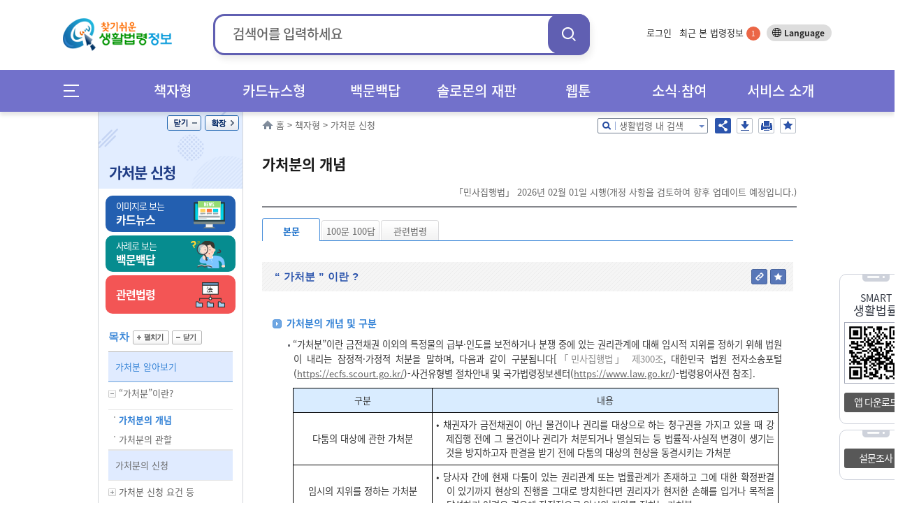

--- FILE ---
content_type: text/html;charset=UTF-8
request_url: https://easylaw.go.kr/CSP/CnpClsMain.laf?popMenu=ov&csmSeq=2587&ccfNo=1&cciNo=1&cnpClsNo=1
body_size: 93543
content:

<!DOCTYPE html>




























































































<html lang="ko">
<head>
    <meta http-equiv="X-UA-Compatible" content="IE=edge">
    <title>가처분 신청 &gt; 가처분 알아보기 &gt; “가처분”이란? &gt; 가처분의 개념 (본문) |  찾기쉬운 생활법령정보</title>
    <meta http-equiv="Content-Type" content="text/html; charset=UTF-8">
    <meta name="author" content="법제처">
    <meta name="keywords" content="법제처,가처분, 개념, 종류, 다툼의 대상이 되는 목적물에 대한 가처분, 임시의 지위를 정하는 가처분, 처분금지가처분, 점유이전금지가처분, 직무집행정지가처분">
    <meta name="description" content="가처분, 개념, 종류, 다툼의 대상이 되는 목적물에 대한 가처분, 임시의 지위를 정하는 가처분, 처분금지가처분, 점유이전금지가처분, 직무집행정지가처분">
    <meta property="og:description" content="가처분, 개념, 종류, 다툼의 대상이 되는 목적물에 대한 가처분, 임시의 지위를 정하는 가처분, 처분금지가처분, 점유이전금지가처분, 직무집행정지가처분">
    <meta property="og:image" content="http://www.easylaw.go.kr/CSP/images/common/logo.png">
    
     <link rel="canonical" href="http://easylaw.go.kr/CSP/CnpClsMain.laf?popMenu=ov&amp;csmSeq=2587&amp;ccfNo=1&amp;cciNo=1&amp;cnpClsNo=1" />
    
    
    






<!-- 시스템 공통 스크립트들 --> 
<script type="text/javascript" src="/CSP/js/csp0.js"></script>
<script type="text/javascript" src="/CSP/js/cookie.js"></script>
<script type="text/javascript" src="/CSP/js/makePCookie.js"></script>
<script type="text/javascript" src="/CSP/js/resize.js"></script>
<script type="text/javascript" src="/CSP/js/quick.js"></script>
<script type="text/javascript" src="/CSP/js/login.js?v250924"></script>
<script type="text/javascript" src="/CSP/js/common.js"></script>
<script type="text/javascript" src="/CSP/js/topsearch.js"></script>
<script type="text/javascript"  src="/CSP/js/anymag/magnifier.js"></script>
<script type="text/javascript" src="/CSP/js/menu.js"></script>
<script type="text/javascript" src="/CSP/js/searchEngi.js"></script>
<script type="text/javascript" src="/CSP/js/jquery-1.7.2.min.js"></script>
<script type="text/javascript" src="/CSP/js/jquery.selectBox_new.js"></script>
<script type="text/javascript" src="/CSP/js/glip0.js"></script>
<script type="text/javascript" src="/CSP/js/klaw.js"></script>
<script type="text/javascript" src="/CSP/js/ZeroClipboard.js"></script>
<script type="text/javascript" src="/CSP/js/topMenu.js"></script>
<script type="text/javascript" src="/CSP/js/jquery.bxslider.min.js"></script>
<script type="text/javascript" src="/CSP/js/kakao.min.js"></script>
<script type="text/javascript" src="/CSP/js/sns.js"></script>
<script type="text/javascript" src="/CSP/js/base64.js?v250906"></script>
<script type="text/javascript" src="/CSP/js/simpleAuth.js"></script>
<link rel="stylesheet" type="text/css" href="/CSP/css/style.css?v251125" />

<link rel="stylesheet" type="text/css" href="/CSP/css/lnbCnpCls.css?v251020" />

<link rel="stylesheet" type="text/css" href="/CSP/css/style_JSY.css" />
<link rel="stylesheet" type="text/css" href="/CSP/css/search.css" />

<link rel="stylesheet" type="text/css" href="/CSP/css/common.css?v251017" />

<link rel="stylesheet" type="text/css" href="/CSP/css/easyCard.css" />
<link rel="stylesheet" type="text/css" href="/CSP/css/main.css?v230728" />
<link rel="stylesheet" type="text/css" href="/CSP/css/index.css?v230728">
<link rel="stylesheet" type="text/css" href="/CSP/css/privacy.css?v250906">
<style type="text/css">
    .arrow_box2 {position:relative;background: #fff;border: 1px solid #2c55ad;}
    .arrow_box2:after, .arrow_box2:before {bottom: 100%;border: solid transparent;content: " ";height: 0;width: 0;position: absolute;/*pointer-events: none;*/}
    .arrow_box2:after {border-color: rgba(255, 255, 255, 0);border-bottom-color: #fff;border-width: 5px;left: 80%;margin-left: -5px;}
    .arrow_box2:before {border-color: rgba(44, 85, 173, 0);border-bottom-color: #2c55ad;border-width: 6px;left: 80%;margin-left: -6px;}
</style>

<script type="text/javascript">
/* <![CDATA[ */
// 2013.07.19 Jung-Seok.YI :: SESSION
var userValue = "null";
var userNmVal = "null";
var naviMenu = "null";

var nowZoom = 100;  // Default Page Size
var maxZoom = 200;  // Max Page Size
var minZoom = 80;   // Min Page Size
    $(document).ready(function(){
        getMyFind();

        $('a.modal').click(function(e) {
            e.preventDefault();
            var id = $(this).attr('href');
            var maskHeight = $(document).height();
            var maskWidth = $(window).width();

            if("#pop_retrieve" == id){
                // iFrame Action 변경
                parent.$("#pop_csm").attr("src", "CsmTopRetrieveLst.laf").submit();
           
                $('#mask').css({'width':maskWidth,'height':maskHeight});
                $('#mask').fadeIn(500);
                $('#mask').fadeTo(500,0.8);
                var winH = $(window).height();
                var winW = $(window).width();
                $(id).css('top',  winH/2-$(id).height()/2 + $(document).scrollTop());
                $(id).css('left', winW/2-$(id).width()/2);
                $(id).fadeIn(500);              
            }else if("#pop_movie" == id){
                // iFrame Action 변경
                parent.$("#pop_ucc").attr("src", "UccRetrieve01.laf?uccNo="+ document.getElementById("selectIdx").value +"&amp;topMenu=serviceUl4").submit();
                
                $('#mask').css({'width':maskWidth,'height':maskHeight});
                $('#mask').fadeIn(500);
                $('#mask').fadeTo(500,0.8);
                var winH = $(window).height();
                var winW = $(window).width();
                var vTop = winH/2-$(id).height()/2 + $(document).scrollTop();
                if (vTop < 0){vTop=0};
                $(id).css('top',  vTop);
                $(id).css('left', winW/2-$(id).width()/2);
                $(id).fadeIn(500);
            }
        });
    
        //모달팝업창 닫기
        $('.window .tit button').click(function (e) {
            e.preventDefault();
            $('#mask').hide();
            $('.window').hide();
            parent.document.getElementById("pop_ucc").src = ""; //safari에서 경우 닫기해도 동영상이 남아 있어서 조치함.
        });
        //if mask is clicked
        $('#mask').click(function () {
            $(this).hide();
            $('.window').hide();
            parent.document.getElementById("pop_ucc").src = "";   //safari에서 경우 닫기해도 동영상이 남아 있어서 조치함.
        });
        
        //주제별 선택 아이콘 변경
        var astValue = $("#solomonAstValue").attr('value');
        var astTitle = $(".ast_"+astValue).attr('title');
        
        $(".ast_"+astValue).attr('class',"ast_"+astValue+"_on");
        
        if('' != astValue){
            $("#ast_"+astValue).focus();
        } 
    });

    //ESC event 
    $(document).keydown(function(event){ 
    if ( event.keyCode == 27 ) { 
        $('.window .tit button').click();
    }
    });
    
    function keyHandler(event) {
        
        isStarted = true;
        
        autoLi = $("#listpop").children("ul").children("li");
        liIndex = $("#listpop").children("ul").children(".on").index();
        
        if(event.keyCode==40 && resultDataArray != null){
            
            mvNextItem(); 
        } else if(event.keyCode==38 && resultDataArray != null){ 
            
            mvPrevItem(); 
        } else if(event.keyCode==13) {
            
            if( resultDataArray == null ) {
                
                return false;
            }
            if( currItemIdx >= 0 ) {
                
                go_srch(resultDataArray[currItemIdx]);
            }
        } else {
            
            currItemIdx = -1;
        }
    }
    
    function goMenu(m){
        var url = "";
        if(m == "1"){
            url = "http://www.easylaw.go.kr/CSP/About01.laf?topMenu=introUl1";
        }else if(m == "2"){
            url = "http://www.easylaw.go.kr/CSP/CsmSortRetrieveLst.laf?sortType=easy";
        }else if(m == "3"){
            url = "http://www.easylaw.go.kr/CSP/OnhunqueansLstRetrieve.laf";
        }else if(m == "4"){
            url = "http://www.easylaw.go.kr/CSP/SolomonRetrieveLst.laf?topMenu=serviceUl6";
        }else if(m == "5"){
            url = "http://www.easylaw.go.kr/CSP/NtcRetrieveLst.laf?topMenu=openUl1";
        }
        location.href = url;
    }
    
    function goLogin(){
        location.href = "https://www.easylaw.go.kr/CSP/Login.laf?topMenu=memberUl2";
    }
    
    function goRetrieveCnt(isCnt){
        var valCnt = document.getElementById("retrieve_cnt");
        if(null != valCnt){
            valCnt.innerText = isCnt;
        }
    }
    
    function goMyPage(){
        location.href = "https://www.easylaw.go.kr/CSP/MyBookmarkPortDataLst.laf?topMenu=mypageUl1&arg=";
    }
    
    function delCookie(){
        setCookie('myCsmSortRetrieve',"",365);
        setCookie('myCsmSortRetrieveCnt',"0",365);
        goRetrieveCnt(0);
        alert("내가 찾은 맞춤결과가 삭제되었습니다.");
        location.href = "/CSP/Main.laf";
    }
    
    function delCookie2(){
        setCookie('myFind',"",365);
        setCookie('myInfoNumber',"0",365);
        alert("내가 찾은 법령정보가 삭제되었습니다.");
        location.href = "/CSP/Main.laf";
    }
  
    function ReSearchTop(){
        var sInput = document.srchForm.search_input.value;
        sInput = sInput.replace(/</gi,"&lt;");
        sInput = sInput.replace(/>/gi,"&gt;");
        sInput = sInput.replace(/\(/gi,"");
        var url ="/CSP/UnScRlt.laf?search_put="+encodeURIComponent(sInput);
        location.href = url;
    }
    
    function reSearch() {
        document.getElementById("search_put").value = document.getElementById("s_put").value;
        var sInput = document.getElementById("search_put").value;
        sInput = sInput.replace(/</gi,"&lt;");
        sInput = sInput.replace(/>/gi,"&gt;");
        sInput = sInput.replace(/\(/gi,"");
        document.f1.action = "/CSP/UnScRlt.laf?search_put="+encodeURIComponent(sInput);
        document.f1.submit();
    }
/* ]]> */
</script>

<script type="text/javascript">
    //전체메뉴 이벤트
    $( document ).ready(function() {
        $(".allMenu").click(function(){
            $("#allMenu").css("display", "block");
            $(".bg_cover").css("display", "block");
        });
        $(".btn").click(function(){
            $("#allMenu").css("display", "none");
            $(".bg_cover").css("display", "none");
        });
        $(".bg_cover").click(function(){
            $("#allMenu").css("display", "none");
            $(this).css("display", "none");
        });
        $("a").click(function(){
            try{
                var et = event.target.toString();
            }catch(exception_var){
                var et = ""; 
            }
            if( et.indexOf("#") == -1) {
            var on_class = $(event.target).attr('class')?$(event.target).attr('class'):"";
            try{
                var ev_ttl = event.target.title.toString();
            }catch(exception_var){
                var ev_ttl = "";
            }
            
            if(on_class.toString().indexOf("on") != -1)   event.preventDefault();
            else if(ev_ttl.indexOf("새창") == -1 )    linkClick();
            }
        });
        $("#all_btn").click(function(){
            try{
                var ev_ttl = event.target.title.toString();
            }catch(exception_var){
                var ev_ttl = "";
            }
            if(ev_ttl.indexOf("새창") == -1 || event.target.attr('class').toString.indexOf("on") == -1){
                var view_all = viewAll();
                var sInput = document.srchForm.search_input.value;
                sInput = sInput.replace(/</gi,"&lt;");
                sInput = sInput.replace(/>/gi,"&gt;");
                sInput = sInput.replace(/\(/gi,"+");
                location.href = view_all + "&search_put=" + encodeURIComponent(sInput);
            }
        });
        
    });          
    function linkClick() {
        var e = event;
        var sInput = document.srchForm.search_input.value;
        sInput = sInput.replace(/</gi,"&lt;");
        sInput = sInput.replace(/>/gi,"&gt;"); 
        sInput = sInput.replace(/\(/gi,"+");
        var expUrl = /^http[s]?\:\/\//i;
        if(navigator.userAgent.indexOf("Chrome") != -1){
            if(window.location.href == event.currentTarget  && event.target.id.indexOf("#") == -1 && event.target.id.indexOf("search_my_info") == -1){
                location.href = target;
            }
            if(event.target.parentNode.title.indexOf("새창") != -1){
                //event.preventDefault();
                //제목에 새창이 안들어갈 경우 
            }
            else if(event.target.tagName == "B"){
                if(event.target.parentNode.parentNode.hasOwnProperty(title) == true)
                    if(event.target.parentNode.parentNode.title.indexOf("새창") != -1) {
                        event.preventDefault();
            }
            }
            else if(expUrl.test(event.currentTarget) && event.target.id.indexOf("logo") == -1 && event.target.id.indexOf("header") == -1){
                var target = e.target || e.srcElement;
                url = e.currentTarget.toString();
                event.preventDefault();
                if(location.href.indexOf("?search_put=") != -1 || url.indexOf("?search_put")!= -1 ){
                    url = url.toString().replace("search_put=","");
                    url = url.replace(sInput,"");
                }
                else if(location.href.indexOf("&search_put=") != -1){
                    if(event.target.parentNode.className.indexOf("paging") == 0){              
                       location.href = target;
                    } else {
                        url = url.toString().replace("&search_put=","");
                        url = url.replace(sInput,"");   
                    }
                }
            target = (url.indexOf("?")==-1)?(url+"?search_put="+encodeURIComponent(sInput)):(url+"&search_put="+encodeURIComponent(sInput));
            if(target.toString().indexOf("undefined") == -1) location.href = target;
            }
        }
        // Chrome을 제외한 브러우저
        else {
        tar = (event.currentTarget) ? event.currentTarget : event.srcElement;
        if(tar.toString().indexOf("HTML") != -1 || tar.target.toString().indexOf("blank") != -1){
        }
        else if(tar.id == "wlb" || tar.id == "ast" || tar.id == "abc" || event.target == null) {
            url = tar.toString();
            location.href = url + "&search_put=" + encodeURIComponent(sInput);
        }  
        else if(window.location.href == tar  && event.target.id.indexOf("header") == -1 && event.target.id.indexOf("search_my_info") == -1 && event.target.indexOf("allMenu") )   location.href = tar;
        else if(event.target.id != "logoImg"  && event.target.id.indexOf("header") == -1 ){
            var target = e.target || e.srcElement;
            url = tar.toString();  
            event.preventDefault(); 
            if(location.href.indexOf("search_put=") != -1){
                if(event.target.parentNode.className.indexOf("paging") == 0){              
                    location.href = target;
                } else {
                    url = url.toString().replace("&search_put=","");
                    url = url.replace(sInput,"");
                }
            }
        if(url.indexOf("search_put=") == -1)  target = (url.indexOf("?")==-1)?(url+"?search_put="+encodeURIComponent(sInput)):(url+"&search_put="+encodeURIComponent(sInput));
        else{
            if(navigator.userAgent.toString().indexOf("edg") != -1 || navigator.userAgent.toString().indexOf("Firefox") != -1){
            }
            target = tar + "&search_put=" + encodeURIComponent(sInput);
            
        }
        location.href = target;
        }
        
        }
    }
</script>
<!-- 구글 로그분석용 by jmate 2015.02.12 -->
<script type="text/javascript">
  (function(i,s,o,g,r,a,m){i['GoogleAnalyticsObject']=r;i[r]=i[r]||function(){
  (i[r].q=i[r].q||[]).push(arguments)},i[r].l=1*new Date();a=s.createElement(o),
  m=s.getElementsByTagName(o)[0];a.async=1;a.src=g;m.parentNode.insertBefore(a,m)
  })(window,document,'script','//www.google-analytics.com/analytics.js','ga');

  ga('create', 'UA-50371819-1', 'auto');
  ga('send', 'pageview');
</script>

<!-- Global site tag (gtag.js) - Google Analytics -->
<script async src="https://www.googletagmanager.com/gtag/js?id=UA-50371819-3"></script>
<script>
  window.dataLayer = window.dataLayer || [];
  function gtag(){dataLayer.push(arguments);}
  gtag('js', new Date());

  gtag('config', 'UA-50371819-3');
</script>
    
    <link rel="stylesheet" type="text/css" href="/CSP/css/xmlOvForCSP.css" />
    
    <script type="text/javascript">
    /* <![CDATA[ */
        var msg ='';
        //스크립트 소스는 개발단에서 수정/삭제하셔도 무방합니다. 
        $(document).ready(function() {
            resizeTo();
            //내가 찾은 법령정보 쿠키에 담기
            fLoad();
            if( msg!='' ){
                alert( msg );
            }

            //본문 검색팝업 열기
            $('div.srch_box a.srch_btn').click(function() {
                    $('#srch_box_pop').show();
            });

            //본문 검색팝업 닫기
            $('#srch_box_pop .tit button').click(function() {
                    $('#srch_box_pop').hide();
            });

            //공유하기 팝업창 열기/닫기
            $('ul.btns button.sns').click(function() {
                if($('.sns_pop').is(':hidden')){
                    $('.sns_pop').show();
                    $('.save_pop').hide();
                }else{
                    $('.sns_pop').hide();
                }
            });

            //pdf 다운로드 팝업창 열기/닫기
            $('ul.btns button.save').click(function() {
                if($('.save_pop').is(':hidden')){
                    $('.save_pop').show();
                    $('.sns_pop').hide();
                }else{
                    $('.save_pop').hide();
                }
            });
            
            $(".cnpClsNt").remove();
            $(".cnpClsTitle").remove();
                   
            $(window).resize(browserResize.resize).resize();
        });
        
        var browserResize = {
            browserHeight   : 0,
            resize  : function() {
              //  $(".ovDivbox1").css("width", ($(window).width() - $("#contents").offset().left) + "px");    
                $(".ovDivbox1").children("[name=form2]").prev().css("width", "757px");
                
            }
        }

        function resizeTo(){
            // 이미지 사이즈가 크면 조정함
            var objs = document.getElementsByName("resizeImg");
            for(var i=0; i<objs.length; i++){
                var obj = objs[i];
                var newImg = new Image();
                newImg.src = obj.src;
                var width = newImg.width;
                if(width > 650){
                    obj.width = 650;
                }
            }   
        }
        //생활분야별 만족도 조사
        function contentment(){
            var selectCount = 0;
            var selectCount2 = 0;
            var selectCount3 = 0;
            var selectCount4 = 0;
                     
            for (var i = 0; i <5; i++) {
                if (document.getElementsByName("rdoVal1")[i].checked==true) {
                    selectCount++;
                }
            }
            
            if(document.getElementsByName("rdoVal2").length >0){ 
            for (var i = 0; i <5; i++) {
                if (document.getElementsByName("rdoVal2")[i].checked==true) {
                    selectCount2++;
                }
            }
            }
            
            if(document.getElementsByName("rdoVal3").length >0){ 
            for (var i = 0; i <5; i++) {
                if (document.getElementsByName("rdoVal3")[i].checked==true) {
                    selectCount3++;
                }
            }
            }

            for (var i = 0; i <5; i++) {
                if (document.getElementsByName("rdoVal4")[i].checked==true) {
                    selectCount4++;
                }
            }
            
            var temp=getCsmCookie("f_csmseq");
            var yn=false;
            for(var i=0; i<temp.length; i++){
                if(temp[i]==2587){
                    yn=true;
                }
            }

            if(yn==false){

                if(selectCount + selectCount2 + selectCount3 + selectCount4 == 0 ){
                    alert("설문조사 질문에 답해 주세요.");
                    return;
                }
                
                setCsmCookie("f_csmseq", "2587", '1');
                
                document.frmSurvey.submit();
            }else{
                alert("생활분야별 만족도 조사는 한번만 참여할 수 있습니다.");
                return;
            }
        }

         $(function() {
             var IE = (document.all)?true:false;
             $("img[name^='copyImg_']").click(function(){
                var address = "http://www.easylaw.go.kr/CSP/CnpClsMain.laf?popMenu=ov&amp;csmSeq=2587&amp;ccfNo=1&amp;cciNo=1&amp;cnpClsNo=1#";
                address=address.replace(/&amp;/gi,"&");
                 var idx= $(this).attr("id").substring( 8 );
                 address = address + idx;
                 if(IE){
                     if(confirm("이 글의 주소를 클립보드에 복사하시겠습니까?")){
                         window.clipboardData.setData("Text", address);
                     }
                 } else {
                     temp = prompt("이 글의 주소입니다. Ctrl+C를 눌러 클립보드로 복사하세요",address);
                 }
             });
         });

        
        //즐겨찾기 (단락별로 츨겨찾기)
        function setBookmarkCookiess(prarm){
            var userid = 'null';
            if(userid == 'null'){
                alert('즐겨찾기는 로그인후 이용가능합니다');
                return;
            }
            
            var csmSeq = "2587";
            var ccfNo = "1";
            var cciNo = "1";
            var cnpClsNo= "1";
            
            setBookmarkCookieVal( csmSeq,  ccfNo, cciNo, cnpClsNo, prarm);
        }

        //즐겨찾기 (판례 등)
        function setBookmarkRetreveCookiess(prarm){
            var userid = 'null';
            if(userid == 'null'){
                alert('즐겨찾기는 로그인후 이용가능합니다');
                return;
            }
            
            setBookmarkCookie( prarm );
        }
          
        function fLoad(){
            if('0'==0){
                setCookies('1',location.href,'1=2587_2=1_3=1_4=1');
                //내가 찾은 법령정보 쿠키에 담기
            }
        }
        
        //--국가법령연결 링크 주소
        function openKlaw(url){
            window.open(url,null, "width=1024,height=768");
        }

        // 화면 인쇄
        /* Print Page */
        function fovPrint(menuType){
            window.open('/CSP/jsp/csp1/printP.jsp','print','toolbar=no,width=780,height=800,location=no,resizable=no,status=no,menubar=no,scrollbars=yes');
        }
    
        // 쿠키 유효기간을 자정까지만 하도록 처리 
        function setTimeCookies(cookieName , cookieValue ){
            var today = new Date(); 
            today.setMinutes(59);
            today.setSeconds(59);
            var h = 24 - today.getHours()-1;
            today.setHours(today.getHours()+h); 
            document.cookie = cookieName + "=" +  cookieValue  + "; path=/; expires=" + today.toGMTString() + ";";
        }               
    
        //박기돈. 추천하기 추가. 2013-07-31
        function updateOnhunqueInfoUpdateForRecomMain(isOnhunqnaAstSeq, isOnhunqueSeq){
        	var sInput = document.srchForm.search_input.value;
            sInput = sInput.replace(/</gi,"&lt;");
            sInput = sInput.replace(/>/gi,"&gt;");
            sInput = sInput.replace(/\(/gi,"+"); 

            document.form2.action = "CnpClsMain.laf?onhunqnaAstSeq="+isOnhunqnaAstSeq+"&onhunqueSeq="+isOnhunqueSeq+"&menuType=onhunqna&isCh=Y"+"&search_put="+sInput;
            document.form2.target="_self";
            document.form2.submit();
        }
        
        //생활법령 내용을 즐겨찾기 추가할 경우 로그인 체크 2013.08.06 Shin,Dong-Oh
        function chkBookmark(param){
            var userid = 'null';
            if(userid == 'null'){
                alert('즐겨찾기는 로그인후 이용가능합니다');
                return;
            }
            setBookmarkCookie(param);
        }
        
        function makePDFEBook() {
            if ( confirm("생활분야 콘텐츠(탭,이미지,표 수)에 따라 시간이 오래걸리수 있습니다.\n계속 진행하시겠습니까?") ) {
                location.href = "/CSP/PDFEBookMakeToCSM.laf?csmSeq=" + 2587
                                                                                + "&ccfNo=" + 1
                                                                                + "&cciNo=" + 1
                                                                                + "&cnpClsNo=" + 1
                                ;
            }
        }

       function openBtrCard(lsId, joKey) {
           var widthSize = 970;
           var heightSize = 580;
           var newLeft = (screen.availWidth - widthSize)/2;
           var newTop = (screen.availHeight - heightSize)/2;
           window.open("BtrByLawJokeyLst.laf?lsId="+lsId+"&joKey="+joKey,"BtrCard","scrollbars=yes,status=no,toolbar=no,resizable=no,location=no,menu=no,width="+widthSize+",height="+heightSize+",left="+newLeft+",top="+newTop);
      }

       //Epub다운로드 팝업 창
       function openEpub(csmseq) {
           var url = "/CSP/jsp/csp1/EpubInfo.jsp?csmSeq="+csmseq;
           window.open(url,'epubinfo','scrollbar=yes,toolbar=no,resizable=yes,status=no,menubar=no,width=495px,height=320px');
       }
       
       //pdf 다운로드
       function openPdf(csmseq){
           var url = "/CSP/FileDownload.laf?flType=pdf&onhunqnaYn=N&csmSeq="+csmseq;
           location.href = url;
       }
       
     //댓글 보기/닫기 화면 뷰 설정
       function optReplDisplay(ind){
           var parent_id = "optrpl_"+ind;
           var display = "none";
           var vH = $('#contents').height();
           var mvH = $('#lnb').height();

           if(mvH > vH) vH = mvH;

           $( "li[id^='"+parent_id+"_']").each(
               function( m ) {
                   var child_id = parent_id + '_' + (m + 1);
                   var cvH = $('#'+ child_id).height();

                   if($("#"+child_id).css('display') == "none"){
                       $("#"+child_id).css("display", "block");
                       $('#btn_rpl_'+ind).addClass("on");
                       vH = vH + cvH;                      
//                     vH = vH + cvH + 30;                     
                   }else{
                       $("#"+child_id).css("display", "none");
                       $('#btn_rpl_'+ind).removeClass("on");
                       vH = vH - cvH;  
//                     vH = vH - cvH - 30; 
                   }
               }
           );

           var nvH = vH + 80;
           $('#body').css({'height':nvH});
       }

    /* ]]> */
    </script>
</head>
<body>
<noscript>자바스크립트가 지원되지 않아 일부 기능이 제한될 수 있습니다.</noscript>
<div id="maincontent">
    <!--S:: 상단 공통영역 -->
    
<h2>바로가기</h2>
<div id="skipnav">
 
<a href="#nav">메인메뉴 바로가기</a>
<a href="#section_3">서브메뉴 바로가기</a>
<a href="#contents">본문 바로가기</a> 

</div>
<!-- header 시작 -->
    <header id="header_wrap">
        <div id="main_pop" style="display: none;">
        
        </div>
        <div id="header">
            <h1><a href="/CSP/Main.laf"><img id="logoImg" src="/CSP/images/common/logo.png" alt="찾기쉬운 생활법령 정보"/></a></h1>

            
            <!-- search start -->
                        <div class="top_header_srchBox">
                            <form name="srchForm" id="srchForm" method="post" action="UnScRlt.laf" onsubmit="ReSearchTop(); return false;">
                                <input type="hidden" id="curPage" name="curPage" value="">
                                <input type="hidden" id="srchType" name="srchType" value="">
                                <input type="hidden" id="outmax" name="outmax" value="">
                                <input type="hidden" id="section" name="section" value="">
                                <input type="hidden" id="clsNo" name="clsNo" value="">  
                                <input type="hidden" id="search_sq" name="search_sq" value="">    
                                <input type="hidden" name="inq" id="inq" value="Y">   
                                <fieldset>
                                    <legend>통합검색박스</legend>
                                    <div class="search">
                                        <label for="search_input">검색어</label>
                                        <div onclick="mDivMOver = true;">
                                          <input type="text" name="search_put" maxlength="50" style="ime-mode:active;" value="" id="search_input" placeholder="검색어를 입력하세요" />
                                        </div>
                                        <button class="search_btn" onclick="ReSearchTop();">검색</button>
                                    </div>
                                </fieldset>
                            </form>
                        </div>
            <!-- search end -->
                        

            <div class="topLnb">
                    
                <ul class="topLnbLst">                    
                        <li><a href="/CSP/Login.laf?topMenu=memberUl2">로그인</a>
                            <input type="hidden" name="login" id="login" value="" />
                        </li>
                    
                    <li class="mylawBtn">
                        <a href="#header">최근 본 법령정보 <span id="search_my_info">-</span></a>
                        <div class="mylawList" id="none1">
                                <ul id="FindInfoResponse">
                                    <li>최근 본 법령정보가 없습니다.</li>
                            </ul>
                            <div class="bot_btn">
                                <a href="#none1" onclick="delCookie2();">목록삭제 x</a>
                                <button>
                                    <span class="more_b">더보기 ></span>
                                    <span class="normal_b">기본보기 ></span>
                                </button>
                            </div>
                            <a href="#none1" class="close">close</a>
                        </div>
                    </li>
                </ul>
                <div class="btn_lang">
                    <a target="_blank" title="새창열림" href="http://www.easylaw.go.kr/CSM/Main.laf">Language</a>
                </div>
                <!-- btn_lang -->
            </div>
            <!-- topLnb -->
            
        </div>
        <div class="nav_wrap"> 
            <div id="nav"><!-- .menuicon 클릭시 on 클래스 추가 -->
                <div class="allMenu">
                    <a href="#allMenu" onclick="return false;">메뉴전체보기</a>
                </div>
                <!--메인메뉴-->
                <ul class="nav">
                    <li><!-- 링크 클릭시 li에 on 클래스 추가 --> 
                        <a href="/CSP/CsmSortRetrieveLst.laf?sortType=cate" class="menu_dep1">책자형</a>
                        <div class="dep2_area dep_num3">
                            <ul>
                                <li><a href="/CSP/CsmSortRetrieveLst.laf?sortType=cate">책자형 생활법령</a></li>
                                <li><a href="/CSP/CsmSortRetrieveLst.laf?sortType=ordin">책자형 생활조례</a></li>
                                <li><a href="/CSM" target="_blank">외국어 생활법령</a></li>
                                <li><a href="/CSP/CsmSortRetrieveLst.laf?sortType=cst">맞춤형 생활법령</a></li>                               
                            </ul>
                        </div>
                    </li>
                    <li> <!-- 링크 클릭시 li에 on 클래스 추가 -->
                        <a href="/CSP/CsmSortRetrieveLst.laf?sortType=easy" class="menu_dep1">카드뉴스형</a>
                        <div class="dep2_area dep_num2">
                            <ul>
                                <li><a href="/CSP/CsmSortRetrieveLst.laf?sortType=easy">카드뉴스형 생활법령</a></li>
                                <li><a href="/CSM/EasyCardSubMain.laf" title="새창" target="_blank">외국어 카드뉴스<br>생활법령</a></li>
                            </ul>
                        </div>
                    </li>
                    <li> <!-- 링크 클릭시 li에 on 클래스 추가 -->
                        <a href="/CSP/OnhunqueansLstRetrieve.laf" class="menu_dep1">백문백답</a>
                        <div class="dep2_area dep_num1">
                            <ul>
                                <li><a href="/CSP/OnhunqueansLstRetrieve.laf">생활법령 백문백답</a></li>
                            </ul>
                        </div>
                    </li>
                    <li> <!-- 링크 클릭시 li에 on 클래스 추가 -->
                        <a href="/CSP/SolomonRetrieveLst.laf?topMenu=serviceUl6" class="menu_dep1">솔로몬의 재판</a>
                        <div class="dep2_area dep_num1">
                            <ul>
                                <li><a href="/CSP/SolomonRetrieveLst.laf?topMenu=serviceUl6">솔로몬의 재판</a></li>
                            </ul>
                        </div>
                    </li>
                    <li> <!-- 링크 클릭시 li에 on 클래스 추가 -->
                        <a href="/CSP/ComicsRetrieveLst.laf?topMenu=openUl5" class="menu_dep1">웹툰</a>
                        <div class="dep2_area dep_num1"> 
                            <ul>
                                <li><a href="/CSP/ComicsRetrieveLst.laf?topMenu=openUl5">생활법령 웹툰</a></li>
                            </ul>
                        </div>
                    </li>
                    <li> <!-- 링크 클릭시 li에 on 클래스 추가 -->
                        <a href="/CSP/NtcRetrieveLst.laf?topMenu=introUl5" class="menu_dep1">소식∙참여</a>
                        <div class="dep2_area dep_num1">
                            <ul>
                                <li><a href="/CSP/NtcRetrieveLst.laf?topMenu=introUl5">소식</a>
                                    <ul>
                                        <li><a href="/CSP/NtcRetrieveLst.laf?topMenu=introUl5">공지사항</a></li>
                                        <li><a href="/CSP/NtcRetrieveLst.laf?topMenu=introUl9">신규 콘텐츠</a></li>
                                        <li><a href="/CSP/NtcRetrieveLst.laf?topMenu=introUl8">이벤트</a></li>
                                        <li><a href="/CSP/NtcRetrieveLst.laf?topMenu=introUl10">이슈법령</a></li>
                                        <li><a href="/CSP/IssueQaLstRetrieve.laf?topMenu=serviceUl7&search_put=">이슈Q&amp;A</a></li>
                                    </ul>
                                </li>
                                <li><a href="/CSP/AtnRetrieveLst.laf?topMenu=introUl7&atnCd=900406&search_put=">참여</a>
                                    <ul>
                                        <li><a href="/CSP/AtnRetrieveLst.laf?topMenu=introUl7&atnCd=900406&search_put=">생활법령 이용후기</a></li>
                                        <li><a href="/CSP/AtnRetrieveLst.laf?topMenu=introUl6&atnCd=900401&search_put=">홈페이지 개선의견</a></li>
                                    </ul>
                                </li>
                            </ul>
                        </div>
                    </li>
                    <li> <!-- 링크 클릭시 li에 on 클래스 추가 -->
                        <a href="/CSP/About01.laf?topMenu=introUl1" class="menu_dep1">서비스 소개</a>
                        <div class="dep2_area dep_num1">
                            <ul>
                                <li><a href="/CSP/About01.laf?topMenu=introUl1">생활법령정보 소개</a></li>
                                <li><a href="/CSP/FaqRetrieveLst.laf?topMenu=introUl2&search_put=">이용안내</a></li>
                                <li><a href="/CSP/SiteMap.laf?topMenu=introUl4">사이트맵</a></li>
                                <li><a href="/CSP/AboutCopyright.laf?topMenu=introUl3">저작권정책</a></li>
                            </ul>
                        </div>
                    </li>
                </ul>
                <!--//메인메뉴-->      
            </div>
        </div>        
    </header>
   <!-- 전체메뉴 팝업 시작 -->
    <div id="allMenu">
        <h2>전체메뉴</h2>
        <div class="pop_article">
            <div id="allmenu_list">
                <ul>
                    <li>
                        <em><a href="/CSP/CsmSortRetrieveLst.laf?sortType=cate">책자형</a></em>
                        <ul>
                            <li><a href="/CSP/CsmSortRetrieveLst.laf?sortType=cate">책자형 생활법령</a>
                                <ul>
                                    <li><a href="/CSP/CsmSortRetrieveLst.laf?sortType=cate&amp;csmAstSeq=1" title="가정법률">가정법률</a></li>
                                    <li><a href="/CSP/CsmSortRetrieveLst.laf?sortType=cate&amp;csmAstSeq=2" title="아동·청소년/교육">아동·청소년/교육</a></li>
                                    <li><a href="/CSP/CsmSortRetrieveLst.laf?sortType=cate&amp;csmAstSeq=3" title="부동산/임대">부동산/임대차</a></li>
                                    <li><a href="/CSP/CsmSortRetrieveLst.laf?sortType=cate&amp;csmAstSeq=4" title="금융/금전">금융/금전</a></li>
                                    <li><a href="/CSP/CsmSortRetrieveLst.laf?sortType=cate&amp;csmAstSeq=5" title="사업">사업</a></li>
                                    <li><a href="/CSP/CsmSortRetrieveLst.laf?sortType=cate&amp;csmAstSeq=6" title="창업">창업</a></li>
                                    <li><a href="/CSP/CsmSortRetrieveLst.laf?sortType=cate&amp;csmAstSeq=7" title="무역/출입국">무역/출입국</a></li>
                                    <li><a href="/CSP/CsmSortRetrieveLst.laf?sortType=cate&amp;csmAstSeq=8" title="소비자">소비자</a></li>
                                    <li><a href="/CSP/CsmSortRetrieveLst.laf?sortType=cate&amp;csmAstSeq=9" title="문화/여가생활">문화/여가생활</a></li>
                                    <li><a href="/CSP/CsmSortRetrieveLst.laf?sortType=cate&amp;csmAstSeq=10" title="민형사/소송">민형사/소송</a></li>
                                    <li><a href="/CSP/CsmSortRetrieveLst.laf?sortType=cate&amp;csmAstSeq=11" title="교통/운전">교통/운전</a></li>
                                    <li><a href="/CSP/CsmSortRetrieveLst.laf?sortType=cate&amp;csmAstSeq=12" title="근로/노동">근로/노동</a></li>
                                    <li><a href="/CSP/CsmSortRetrieveLst.laf?sortType=cate&amp;csmAstSeq=13" title="복지">복지</a></li>
                                    <li><a href="/CSP/CsmSortRetrieveLst.laf?sortType=cate&amp;csmAstSeq=14" title="국방/보훈">국방/보훈</a></li>
                                    <li><a href="/CSP/CsmSortRetrieveLst.laf?sortType=cate&amp;csmAstSeq=15" title="정보통신/기술">정보통신/기술</a></li>
                                    <li><a href="/CSP/CsmSortRetrieveLst.laf?sortType=cate&amp;csmAstSeq=16" title="환경/에너지">환경/에너지</a></li>
                                    <li><a href="/CSP/CsmSortRetrieveLst.laf?sortType=cate&amp;csmAstSeq=17" title="사회안전/범죄">사회안전/범죄</a></li>
                                    <li><a href="/CSP/CsmSortRetrieveLst.laf?sortType=cate&amp;csmAstSeq=18" title="국가 및 지자체">국가 및 지자체</a></li>
                                </ul>
                            </li>
                            <li><a href="/CSP/CsmSortRetrieveLst.laf?sortType=ordin">책자형 생활조례</a>
                            <li><a href="http://www.easylaw.go.kr/CSM" target="_blank" title="새창열림" class="linkWindow">외국어 생활법령</a></li>
                            <li><a href="/CSP/CsmSortRetrieveLst.laf?sortType=cst">맞춤형 생활법령</a></li>
                        </ul>
                    </li>
                    <li>
                        <em><a href="/CSP/CsmSortRetrieveLst.laf?sortType=easy">카드뉴스형</a></em>
                        <ul>
                            <li><a href="/CSP/CsmSortRetrieveLst.laf?sortType=easy">카드뉴스형 생활법령</a></li>
                            <li><a href="/CSM/EasyCardSubMain.laf" target="_blank" class="linkWindow">외국어 카드뉴스<br> 생활법령</a></li>
                        </ul>
                    </li>
                    <li>
                        <em><a href="/CSP/OnhunqueansLstRetrieve.laf">백문백답</a></em>
                        <ul>
                            <li><a href="/CSP/OnhunqueansLstRetrieve.laf">생활법령 백문백답</a></li>                  
                        </ul>
                    </li>
                    <li>
                        <em><a href="/CSP/SolomonRetrieveLst.laf?topMenu=serviceUl6">솔로몬의 재판</a></em>
                        <ul>
                            <li><a href="/CSP/SolomonRetrieveLst.laf?topMenu=serviceUl6">솔로몬의 재판</a></li>
                        </ul>
                    </li>
                    <li>
                        <em><a href="/CSP/ComicsRetrieveLst.laf?topMenu=openUl5">웹툰</a></em>
                        <ul>
                            <li><a href="/CSP/ComicsRetrieveLst.laf?topMenu=openUl5">생활법령 웹툰</a></li>
                        </ul>
                    </li>
                    <li style="position:absolute;top:237px;left:230px;">
                        <em><a href="/CSP/About01.laf?topMenu=introUl1">소식∙참여</a></em>
                        <ul>
                            <li><a>소식</a>
                                <ul>
                                    <li><a href="/CSP/NtcRetrieveLst.laf?topMenu=introUl5">공지사항</a></li>
                                    <li><a href="/CSP/NtcRetrieveLst.laf?topMenu=introUl9">신규 콘텐츠</a></li>
                                    <li><a href="/CSP/NtcRetrieveLst.laf?topMenu=introUl8">이벤트</a></li>
                                    <li><a href="/CSP/NtcRetrieveLst.laf?topMenu=introUl10">이슈법령</a></li>
                                    <li><a href="/CSP/IssueQaLstRetrieve.laf?topMenu=serviceUl7">이슈Q&amp;A</a></li>
                                </ul>
                            </li>
                            <li><a>참여</a>
                                <ul>
                                    <li><a href="/CSP/AtnRetrieveLst.laf?topMenu=introUl7&amp;atnCd=900406">생활법령 이용후기</a></li>
                                    <li><a href="/CSP/AtnRetrieveLst.laf?topMenu=introUl6&amp;atnCd=900401">홈페이지 개선의견</a></li>
                                </ul>
                            </li>
                        </ul>
                    </li>
                    <li style="position:absolute;top:237px;left:460px;">
                        <em><a href="/CSP/About01.laf?topMenu=introUl1">서비스 소개</a></em>
                        <ul>
                            <li><a href="/CSP/About01.laf?topMenu=introUl1">생활법령정보 소개</a></li>
                            <li><a href="/CSP/FaqRetrieveLst.laf?topMenu=introUl2">이용안내</a></li>
                            <li><a href="/CSP/SiteMap.laf?topMenu=introUl4">사이트맵</a></li>
                            <li><a href="/CSP/AboutCopyright.laf?topMenu=introUl3">저작권정책</a></li>
                        </ul>
                    </li>
                    <li class="bx_abs targ2">
                        <em><a href="/CSP/UnScRlt.laf">통합검색</a></em>
                    </li>
                    <li class="bx_abs targ3">
                        <em><a href="/CSP/Login.laf?topMenu=memberUl2">회원관리</a></em>
                        <ul>
                            <li><a href="/CSP/Login.laf?topMenu=memberUl2">로그인</a></li>
                        </ul>
                    </li>
                    <li class="bx_abs targ4">
                        <em><a href="/CSP/MyBookmarkLst.laf?topMenu=mypageUl1">마이페이지</a></em>
                        <ul>
                            <li><a href="/CSP/MyBookmarkLst.laf?topMenu=mypageUl1">나의 맞춤형 생활법령</a></li>
                            <li><a href="/CSP/MyInfoUpdatePre.laf?topMenu=mypageUl3">회원정보 수정</a></li>
                            <li><a href="/CSP/MyInfoDeletePre.laf?topMenu=mypageUl4">회원탈퇴</a></li>
                        </ul>
                    </li>
                </ul>
            </div>
        </div>
        <div class="allmenu_close">
            <div class="allmenu_close_wrap">
                <a href="#" class="btn">닫기</a>
            </div>            
        </div>        
    </div>
    <!-- 전체메뉴 팝업 끝-->
        
        <!-- 퀵메뉴 시작 -->
    <!-- 20231116 -->
    <div class="quickmenu_wrap">    
        <div class="quickmenu">
            <h2>SMART <span>생활법률</span></h2>
            <div class="q_qr">
                 <img src="./images/common/img_quickqr.png" alt="qr코드 모바일">
            </div>
            <span class="app_down" tabindex=0>앱 다운로드</span>
        </div>
        <div class="quickmenu survey">
        <a href="javascript:void(0)" title="새창" class="app_down research_layer">설문조사</a>
            
        </div>
    </div>
    
    <!-- 퀵메뉴 끝 -->
    <!-- header 끝 -->
<script type="text/javascript">

$(document).ready(function(){
    /*var today = new Date();
    var sameday = new Date("2022-10-01");
    if(today.getTime() > sameday.getTime()){
        $(".srvEvt").remove();
    }*/
    $(".research_layer").click(function(){
        window.open('/CSP/SurveyPopup.laf?','service_pollOpn20160602', "top=50, left=10, width=538, height=764");
    });
});

$(document).ready(function() {
    $('#skip a').on('focus', function(){
        $(this).stop().animate({"top":"0", "opacity":1});
    });
    $('#skip a').on('focusout', function(){
        $(this).stop().animate({"top":"-30px", "opacity":0});
    });

    $('ul.nav').hover(function(){
        $(this).addClass("on");
    }, function(){
        $(this).removeClass("on");
    });
    
    // 퀵메뉴 소스
    var currentPosition = parseInt($(".quickmenu_wrap").css("top"));
    $(window).scroll(function() {
        var position = $(window).scrollTop(); 
        $(".quickmenu_wrap").stop().animate({"top":position+currentPosition+"px"},1);
    }); 
});
</script>
    <!--//E:: 상단 공통영역 -->

    <!--S:: 중간 body 영역 -->
    <div id="body" class="Wrap">
        <!--S:: 좌측 LNB -->
            


<!--S:: 좌측 LNB -->
<div class="lnb_wrap">
	<div id="lnb">
	    <!-- 타이틀 -->
	    <div class="title" style="width: 208px;">
	        <button class="fR lnbvhide first_tab">확장/축소</button>
	        <button class="fR lnbClose first_tab">닫기</button>
	        <button class="fR lnbOpen first_tab">열기</button>
	        <h3 class="lnb another_line" onclick="fn_goCms('/CSP/CsmMain.laf?csmSeq=2587');"><a href="/CSP/CsmMain.laf?csmSeq=2587" style="cursor:pointer">가처분 신청</a></h3>
	    </div>
	    <div class="list">
	        <div class="box_but2 view_banner_area">
		        
	            <ul>
	               
                        <li class="vba1">
                             
                                      <a href="/CSP/EasyLawInfoR.laf?csmSeq=2587&amp;easySeq=3798">
                                  
                                
                                     <p>이미지로 보는 <b>카드뉴스</b></p>
                                    </a>
                                </li>
                                
                      
	                
	                <li class="vba2">
	                    <a href="/CSP/OnhunqueansLstPopRetrieve.laf?csmSeq=2587" target="_blank" class="btn_modal" onclick="fOpenCnpDataPop('OnhunqueansLstPopRetrieve.laf', 2587);return false;" title="100문100답-새창">
	                        <p>사례로 보는 <b>백문백답</b></p>
	                    </a>
	                </li>
	                
	                <li class="vba3">
	                    <a href="/CSP/SysChartRetrievePLst.laf?csmSeq=2587" target="_blank" onclick="SysChartPop('2587'); return false;" class="more" title="관련법령-새창">
	                        <p><b>관련법령</b></p>
	                    </a>
	                </li>
	            </ul>
	        </div>
	        <div class="box">
	            <div>
	                <p>목차</p>
	                <button class="view">펼치기</button>
	                <button class="hidd">닫기</button>
	            </div>
	            <h2><a name="section_3">하위 메뉴</a></h2>
	            <ul>
				
				
	                <li id="cnp-1" class="Depth_1" title="가처분 알아보기">
	                    <a href="/CSP/CnpClsMain.laf?popMenu=ov&amp;csmSeq=2587&amp;ccfNo=1&amp;cciNo=1&amp;cnpClsNo=1">가처분 알아보기</a>
	                </li>
	            
				
	                <li id="cnp-1_1" class="Depth_2" title="“가처분”이란?">
	                    <ul>
	                        <li class="">
	                            <span>“가처분”이란?</span>
	                            <button class="">하위메뉴 보기/숨기기</button>
	                        </li>
	                    </ul>
	                </li>                
	            
				
					<li id="cnp-1_1_3Depth" class="Depth_3" title="가처분의 개념">
				        <ul class="">
						
	                        <li id="cnp-1_1_1" class="" title="가처분의 개념"><a href="/CSP/CnpClsMain.laf?popMenu=ov&amp;csmSeq=2587&amp;ccfNo=1&amp;cciNo=1&amp;cnpClsNo=1">가처분의 개념</a></li>
		                    
	                        <li id="cnp-1_1_2" class="" title="가처분의 관할"><a href="/CSP/CnpClsMain.laf?popMenu=ov&amp;csmSeq=2587&amp;ccfNo=1&amp;cciNo=1&amp;cnpClsNo=2">가처분의 관할</a></li>
		                    
	                    </ul>
	                </li>
	            
				
	                <li id="cnp-2" class="Depth_1" title="가처분의 신청">
	                    <a href="/CSP/CnpClsMain.laf?popMenu=ov&amp;csmSeq=2587&amp;ccfNo=2&amp;cciNo=1&amp;cnpClsNo=1">가처분의 신청</a>
	                </li>
	            
				
	                <li id="cnp-2_1" class="Depth_2" title="가처분 신청 요건 등">
	                    <ul>
	                        <li class="">
	                            <span>가처분 신청 요건 등</span>
	                            <button class="">하위메뉴 보기/숨기기</button>
	                        </li>
	                    </ul>
	                </li>                
	            
				
					<li id="cnp-2_1_3Depth" class="Depth_3" title="가처분 신청 요건">
				        <ul class="">
						
	                        <li id="cnp-2_1_1" class="" title="가처분 신청 요건"><a href="/CSP/CnpClsMain.laf?popMenu=ov&amp;csmSeq=2587&amp;ccfNo=2&amp;cciNo=1&amp;cnpClsNo=1">가처분 신청 요건</a></li>
		                    
	                        <li id="cnp-2_1_2" class="" title="가처분 신청 당사자"><a href="/CSP/CnpClsMain.laf?popMenu=ov&amp;csmSeq=2587&amp;ccfNo=2&amp;cciNo=1&amp;cnpClsNo=2">가처분 신청 당사자</a></li>
		                    
	                    </ul>
	                </li>
	            
				
	                <li id="cnp-2_2" class="Depth_2" title="가처분 신청 절차">
	                    <ul>
	                        <li class="">
	                            <span>가처분 신청 절차</span>
	                            <button class="">하위메뉴 보기/숨기기</button>
	                        </li>
	                    </ul>
	                </li>                
	            
				
					<li id="cnp-2_2_3Depth" class="Depth_3" title="유형별 가처분 신청서 작성">
				        <ul class="">
						
	                        <li id="cnp-2_2_1" class="" title="유형별 가처분 신청서 작성"><a href="/CSP/CnpClsMain.laf?popMenu=ov&amp;csmSeq=2587&amp;ccfNo=2&amp;cciNo=2&amp;cnpClsNo=1">유형별 가처분 신청서 작성</a></li>
		                    
	                        <li id="cnp-2_2_2" class="" title="신청비용 납부"><a href="/CSP/CnpClsMain.laf?popMenu=ov&amp;csmSeq=2587&amp;ccfNo=2&amp;cciNo=2&amp;cnpClsNo=2">신청비용 납부</a></li>
		                    
	                    </ul>
	                </li>
	            
				
	                <li id="cnp-3" class="Depth_1" title="가처분 신청에 대한 심리 및 재판">
	                    <a href="/CSP/CnpClsMain.laf?popMenu=ov&amp;csmSeq=2587&amp;ccfNo=3&amp;cciNo=1&amp;cnpClsNo=1">가처분 신청에 대한 심리 및 재판</a>
	                </li>
	            
				
	                <li id="cnp-3_1" class="Depth_2" title="가처분 신청에 대한 심리">
	                    <ul>
	                        <li class="">
	                            <span>가처분 신청에 대한 심리</span>
	                            <button class="">하위메뉴 보기/숨기기</button>
	                        </li>
	                    </ul>
	                </li>                
	            
				
					<li id="cnp-3_1_3Depth" class="Depth_3" title="형식적·실질적 심사">
				        <ul class="">
						
	                        <li id="cnp-3_1_1" class="" title="형식적·실질적 심사"><a href="/CSP/CnpClsMain.laf?popMenu=ov&amp;csmSeq=2587&amp;ccfNo=3&amp;cciNo=1&amp;cnpClsNo=1">형식적·실질적 심사</a></li>
		                    
	                    </ul>
	                </li>
	            
				
	                <li id="cnp-3_2" class="Depth_2" title="가처분 신청에 대한 재판">
	                    <ul>
	                        <li class="">
	                            <span>가처분 신청에 대한 재판</span>
	                            <button class="">하위메뉴 보기/숨기기</button>
	                        </li>
	                    </ul>
	                </li>                
	            
				
					<li id="cnp-3_2_3Depth" class="Depth_3" title="신청을 배척하는 재판">
				        <ul class="">
						
	                        <li id="cnp-3_2_1" class="" title="신청을 배척하는 재판"><a href="/CSP/CnpClsMain.laf?popMenu=ov&amp;csmSeq=2587&amp;ccfNo=3&amp;cciNo=2&amp;cnpClsNo=1">신청을 배척하는 재판</a></li>
		                    
	                        <li id="cnp-3_2_2" class="" title="담보제공명령(공탁금 납부)"><a href="/CSP/CnpClsMain.laf?popMenu=ov&amp;csmSeq=2587&amp;ccfNo=3&amp;cciNo=2&amp;cnpClsNo=2">담보제공명령(공탁금 납부)</a></li>
		                    
	                        <li id="cnp-3_2_3" class="" title="가처분 명령"><a href="/CSP/CnpClsMain.laf?popMenu=ov&amp;csmSeq=2587&amp;ccfNo=3&amp;cciNo=2&amp;cnpClsNo=3">가처분 명령</a></li>
		                    
	                    </ul>
	                </li>
	            
				
	                <li id="cnp-4" class="Depth_1" title="가처분의 집행 및 집행취소 등">
	                    <a href="/CSP/CnpClsMain.laf?popMenu=ov&amp;csmSeq=2587&amp;ccfNo=4&amp;cciNo=1&amp;cnpClsNo=1">가처분의 집행 및 집행취소 등</a>
	                </li>
	            
				
	                <li id="cnp-4_1" class="Depth_2" title="가처분의 집행 및 공탁금 회수">
	                    <ul>
	                        <li class="">
	                            <span>가처분의 집행 및 공탁금 회수</span>
	                            <button class="">하위메뉴 보기/숨기기</button>
	                        </li>
	                    </ul>
	                </li>                
	            
				
					<li id="cnp-4_1_3Depth" class="Depth_3" title="가처분의 집행 및 집행취소">
				        <ul class="">
						
	                        <li id="cnp-4_1_1" class="" title="가처분의 집행 및 집행취소"><a href="/CSP/CnpClsMain.laf?popMenu=ov&amp;csmSeq=2587&amp;ccfNo=4&amp;cciNo=1&amp;cnpClsNo=1">가처분의 집행 및 집행취소</a></li>
		                    
	                        <li id="cnp-4_1_2" class="" title="신청 취하 등에 따른 공탁금 회수"><a href="/CSP/CnpClsMain.laf?popMenu=ov&amp;csmSeq=2587&amp;ccfNo=4&amp;cciNo=1&amp;cnpClsNo=2">신청 취하 등에 따른 공탁금 회수</a></li>
		                    
	                    </ul>
	                </li>
	            
				
	                <li id="cnp-5" class="Depth_1" title="가처분에 대한 채무자의 불복">
	                    <a href="/CSP/CnpClsMain.laf?popMenu=ov&amp;csmSeq=2587&amp;ccfNo=5&amp;cciNo=1&amp;cnpClsNo=1">가처분에 대한 채무자의 불복</a>
	                </li>
	            
				
	                <li id="cnp-5_1" class="Depth_2" title="채무자의 불복 방법">
	                    <ul>
	                        <li class="">
	                            <span>채무자의 불복 방법</span>
	                            <button class="">하위메뉴 보기/숨기기</button>
	                        </li>
	                    </ul>
	                </li>                
	            
				
					<li id="cnp-5_1_3Depth" class="Depth_3" title="가처분에 대한 이의·취소 신청">
				        <ul class="">
						
	                        <li id="cnp-5_1_1" class="" title="가처분에 대한 이의·취소 신청"><a href="/CSP/CnpClsMain.laf?popMenu=ov&amp;csmSeq=2587&amp;ccfNo=5&amp;cciNo=1&amp;cnpClsNo=1">가처분에 대한 이의·취소 신청</a></li>
		                    
	                        <li id="cnp-5_1_2" class="" title="제소기간 도과에 따른 가처분 취소 신청"><a href="/CSP/CnpClsMain.laf?popMenu=ov&amp;csmSeq=2587&amp;ccfNo=5&amp;cciNo=1&amp;cnpClsNo=2">제소기간 도과에 따른 가처분 취소 신청</a></li>
		                    
	                        <li id="cnp-5_1_3" class="" title="사정변경 등에 따른 가처분 취소 신청"><a href="/CSP/CnpClsMain.laf?popMenu=ov&amp;csmSeq=2587&amp;ccfNo=5&amp;cciNo=1&amp;cnpClsNo=3">사정변경 등에 따른 가처분 취소 신청</a></li>
		                    
	                    </ul>
	                </li>
	            
	            </ul>
	        </div>
	    </div>
	    <div class="botm" style="width: 208px;">
	        <button class="fR lnbvhide">확장/축소</button>
	    </div>
    </div>    
</div>
<!--//E:: 좌측 LNB -->
<script type="text/javascript">
/* <![CDATA[ */
//스크립트 소스는 개발단에서 수정/삭제하셔도 무방합니다.
$(document).ready(function() {
    //100문 100답 이미지
	$('div.box_but2').css('width','100');
	$('#lnb').css('height','auto');
	$('#body').css('height','auto');
	
    //LNB 확장/축소
    $('#lnb .lnbvhide').click(function() {
        if($('#lnb').width() == 208 || $('#lnb').width() == 225 || $('#lnb').width() == 226){
        	$(".botm").css("width", "380px");
        	
        	if($('#lnb').width() == 180) {
	            $('#lnb').css({'width':'380px'});
        	} else {
	            $('#lnb').css({'width':'397px'});
        	}
        	
            $('#lnb div.list').css({'width':'378px'});
            $('#lnb .title h3').addClass("on");
            $('#lnb .lnbvhide').addClass("on");
            
            //100문 100답 이미지
            $('div.box_but2').css('width','200');
            //본문높이값 구하기
            var vH = $('#contents').height();
            var mvH = $('#lnb').height();
            if(vH < mvH){
                var vH = mvH;
            }
            var nvH = vH + 80;
            $('#body').css({'height':nvH});
        }else{
        	$(".botm").css("width", "208px");
        	
        	if( $('#lnb').width() == 380) {
	            $('#lnb').css({'width':'208px'});
        	} else {
	            $('#lnb').css({'width':'225px'});
        	}
            $('#lnb div.list').css({'width':'208px'});
            $('#lnb .title h3').removeClass("on");
            $('#lnb .lnbvhide').removeClass("on");
            
            //100문 100답 이미지
            $('div.box_but2').css('width','100');
            //본문높이값 구하기
            var vH = $('#contents').height();
            var mvH = $('#lnb').height();
            if(vH < mvH){
                var vH = mvH;
            }
            var nvH = vH + 80;
            $('#body').css({'height':nvH});
        }
    });
    
    //lnb 숨기기
    $('.lnbClose').click(function(){
        if($(this).parents('#lnb').hasClass('lnbSizeBig')){
            $(this).parents('#lnb').addClass('active');
            $(this).parents('.lnb_wrap').siblings('#contents').addClass('active');
            $(this).parents('#body').addClass('active');
            $(this).parents('#lnb').css({'width':'397px'});
        }else{
            $(this).parents('#lnb').addClass('active');
            $(this).parents('.lnb_wrap').siblings('#contents').addClass('active');
            $(this).parents('#body').addClass('active');
            $(this).parents('#lnb').css({'width':'225px'});
        }
    });

    //lnb 보이기
    $('.lnbOpen').click(function(){
        $(this).parents('#lnb').removeClass('active');
        $(this).parents('.lnb_wrap').siblings('#contents').removeClass('active');
        $(this).parents('#body').removeClass('active');
    });
    
    //lnb 확장버튼이 눌렸을때 숨기기
    $('.lnbvhide').click(function(){
        if($(this).parents('#lnb').hasClass('lnbSizeBig')){ 
            $(this).parents('#lnb').removeClass('lnbSizeBig');
        }else{
            $(this).parents('#lnb').addClass('lnbSizeBig');
        }
    });
    
    //LNB 목차 펼치기
    $('#lnb button.view').click(function() {
        $('#lnb li.Depth_3').show();
        $('#lnb li.Depth_2 button').addClass("on");
            
        //본문높이값 구하기
        var vH = $('#contents').height();
        var mvH = $('#lnb').height();
        if(vH < mvH){
            var vH = mvH;
        }
        var nvH = vH + 80;
        $('#body').css({'height':nvH});
           
        //펼치기 유지
        setCookie('lnbView','view',1);
    });

    //LNB 목차 닫기
    $('#lnb button.hidd').click(function() {
        $('#lnb li.Depth_3').hide();
        $('#lnb li.Depth_2 button').removeClass("on");
            
        //본문높이값 구하기
        var vH = $('#contents').height();
        var mvH = $('#lnb').height();
        if(vH < mvH){
            var vH = mvH;
        }
        var nvH = vH + 80;
        $('#body').css({'height':nvH});
            
        //펼치기 유지
        setCookie('lnbView','hide',1);
    });
    
    // 2레벨 클릭시 3레벨 펼치고 닫기
    var lev2_init = "true"; //3레벨바로열기
    $('li.Depth_2').click(function() {
        var id = $(this).attr("id");
        var pp = "";
        if($(this).find("button").hasClass("")){
            pp = "show";
        }else{
            pp = "hide";
        }
        
        // 1레벨 진하게 여리게
        var imsi = id.split("_");
        var obj = document.getElementById(imsi[0]);
        $('li.Depth_1').removeClass("on");
        $("#"+obj.id).addClass("on");
        
        // 3레벨 펼치기 닫기
        var lev3 = "";    //3레벨바로열기
        var lev3_cnt = 0; //3레벨바로열기
        for(var i=1; i<100; i++){
            var obj = document.getElementById(id+"_3Depth");
            if(obj == null){
                break;
            } else {
                //alert("#"+obj.id);
                if(pp == "show"){
                	$("#"+obj.id).show();
                	if(lev3 == ""){
                        lev3 = obj.id;
                    }
                    lev3_cnt++;
                } else {
                    $("#"+obj.id).hide();
                }
            }
        }
        if(pp == "show"){
            $(this).children().find("button").addClass("on");
        }else{
            $(this).children().find("button").removeClass("on");
        }
        
        //본문높이값 구하기
        var vH = $('#contents').height();
        var mvH = $('#lnb').height();
        if(vH < mvH){
            var vH = mvH;
        }
        var nvH = vH + 80;
        $('#body').css({'height':nvH});        
    });
    
    // 3레벨 클릭시 본문보기
    $('li.Depth_3 li').click(function() {
        $(this).addClass("on");
    });
    
    // 목차닫기(최초)
    $('#lnb li.Depth_3').hide();
    $('#lnb li.Depth_2 button').removeClass("on");
    
    // 이전작업 활성화(2레벨)
    var clickMenuList = "cnp-1_1";
    var clickMenu = "cnp-1_1_1";
    
    var Depth_2_obj = $('li').filter('.Depth_2');
    var Depth_2_id = "";
    lev2_init = "false"; //3레벨바로열기
    for(var i=0; i<Depth_2_obj.length; i++){
        var obj = Depth_2_obj[i];
        var imsi = null;
        
        if(clickMenuList.indexOf(obj.id) >= 0 && clickMenu.substring(0,clickMenu.lastIndexOf("_")).indexOf(obj.id) < 0){
            imsi = obj.id.split("_");
            Depth_2_id = imsi[0]+"_"+imsi[1];
            $("#"+Depth_2_id).click();
        }
    }
    
    // 이전작업 활성화(3레벨)
    var Depth_3_obj = $('li').filter('.Depth_3 li');
    var Depth_2_id = "";
    var Depth_3_id = "";
    
    for(var i=Depth_3_obj.length-1; i >= 0; i--) {
        var obj = Depth_3_obj[i];
        var imsi = null;
        
        if(clickMenu.indexOf(obj.id) >= 0){
            imsi = obj.id.split("_");
            Depth_2_id = imsi[0]+"_"+imsi[1];
            Depth_3_id = obj.id;
            break;
        }
    }
    $("#"+Depth_2_id).click();
    $("#"+Depth_3_id).addClass("on");
    
    lev2_init = "true"; //3레벨바로열기    
    
    if ('view' == getCookie('lnbView')) {
        $('#lnb button.view').trigger('click');
    }
    
    $(".page_title").prepend("<h4>" + $(".box > ul > li [class*=on] > a").text() + "</h4>");
});

function fn_goUrl(url){
	url = url.substring(1,url.length-1);
	url = url.replace(/&amp;/gi,"&");
	location.href = url;
}

function fn_goCms(url){
	location.href = url;
}

//100문100답 팝업
function fOpenCnpDataPop(url, csmSeq){
    url += "?csmSeq=" + csmSeq;
    popupScroll2(url, 'info',793, 643);
}

//주요법령 팝업 창
function SysChartPop(csmseq){
    var url = "/CSP/SysChartRetrievePLst.laf?csmSeq="+csmseq;
    window.open(url,'sysChart','scrollbars=no,toolbar=no,resizable=no,status=no,menubar=no,width=796px,height=860px');
}
/* ]]> */
</script>
        <!--//E:: 좌측 LNB -->

        <!--S:: 본문 영역 -->
        <div id="contents" class="w777"><!-- lnb 가 있는 컨텐츠인 경우 class="w777" 추가 -->
            <h2>현재위치 및 공유하기</h2>
            <div class="location">
                <!-- 현재위치 -->
                <div class="fL">
                    <div class="ico home">
                        <a href="/CSP/Main.laf" title="메인으로 이동">홈</a>&nbsp;&gt;&nbsp;
                    </div>
                    <a href="/CSP/CsmSortRetrieveLst.laf?sortType=cate" title="책자형 목록으로 이동">책자형</a> &gt;
                    <strong><a href="/CSP/CsmMain.laf?csmSeq=2587" title="가처분 신청 메인페이지로 이동">가처분 신청</a></strong>
                </div>
                <div class="fR">
                    <!--S:: 검색 영역 -->
                    <div class="srch_box">
                        <p><a href="#" class="srch_btn" style="width:80%;padding-left:30px;">생활법령 내 검색</a></p>
                        <!---S:: 검색팝업 -->
                        <div id="srch_box_pop">
                            <div class="tit">
                                <p>생활법령 내 검색</p>
                                <button>X</button>
                            </div>
                            <form name="frm" id="frm" method="post" onsubmit="javascript:getSearchResult(); return false;" action="UnScCsmRlt.laf">
                                <input type="hidden" name="csmSeq" id="csmSeq2" value="2587" />
                                <input type="hidden" name="ccfNo" id="ccfNo2" value="1" />
                                <input type="hidden" name="cciNo" id="cciNo2" value="1" />
                                <div class="srch">
                                    <label for="txtQuery">검색어</label>
                                    <input type="text" name="txtQuery" id="txtQuery" />
                                    <button>검색</button>
                                </div>
                            </form>
                        </div>
                        <!---//E::  검색팝업 -->
                        <!-- 생활분야이미지와 설명 박스 시작 -->
                        <div id="searchEngine" style="width:99%"></div>
                    </div>
                    <!--//E:: 검색 영역 -->                        
                    
                    <!-- 공유 및 기능버튼 -->
                    <ul class="btns">
                        <li><button class="sns" title="공유">공유</button></li>
                        <li><button title="저장" class="save" >저장</button></li>
                        <li><button class="print" onclick="fovPrint('cnpcls');return false;" title="인쇄">인쇄</button></li>
                        <li><button class="favor" onclick="chkBookmark('&amp;csmSeq=2587&amp;ccfNo=1&amp;cciNo=1&amp;cnpClsNo=1&amp;portletCd=504006&amp;datatype=IN&amp;cntSeq=&amp;portletDataNm=&amp;mark='); return false;">즐겨찾기</button></li>
                    </ul>
                </div>
            </div>
            <!-- 공유 팝업 -->
            <div class="sns_pop">
                
<div class="arrow_box">
    <ul>
        <li><button onclick="sendSns('facebook','가처분의 개념 : 찾기쉬운 생활법령 &gt; 가처분 신청');" class="facebook">페이스북</button></li>
        <li><button onclick="sendSns('twitter','가처분의 개념 : 찾기쉬운 생활법령 &gt; 가처분 신청');" class="twiter">트위터</button></li>
        <li>
            <button onclick="sendLink('가처분의 개념 : 찾기쉬운 생활법령 &gt; 가처분 신청');" class="kakaoTalk" style="background: none;">
                <img style="width:30px; height: 30px; position: absolute; margin:-5px 0 0 -35px;" src="//developers.kakao.com/assets/img/about/logos/kakaolink/kakaolink_btn_medium.png" alt="카카오톡" />카카오톡
           </button>
        </li>
    </ul>
</div>
            </div>
           
            <!-- 저장 팝업 -->             
            <div class="save_pop">
                <div class="arrow_box" style="height:130px;">
                    <ul>
                        <li><button class="allPDF" onclick="javascript:openPdf('2587');" title="전체 PDF 저장">전체 PDF 저장</button></li>
                        <li><button class="allFPUB" onclick="javascript:openEpub('2587');" title="전체 EPUB 저장">전체 EPUB 저장</button></li>
                        <li><button class="pagePDF" onclick="javascript:makePDFEBook();" title="현재 페이지 PDF 저장">현재 페이지 PDF 저장</button></li>
                    </ul>
                </div>
            </div>
            <h2><a id="section_1">본문 영역</a></h2>
            <!-- 페이지 타이틀 -->
            <div class="page_title" id="pageTitle"><br>
                                       
                            <a style="float: right;" target="_blank" rel="noopener noreferrer" href="http://www.law.go.kr/LSW/lsInfoP.do?lsiSeq=268837&ancYd=20250131&ancNo=20733&efYd=20260201" title="새창으로 열림">
                                「민사집행법」
                                2026년 02월 01일 시행(개정 사항을 검토하여 향후 업데이트 예정입니다.)
                            </a>
                        
            </div>
            <!-- 탭메뉴 -->
            <div class="tab_menu">
                <ul>
                    <li class="first on">
                        <a href="/CSP/CnpClsMain.laf?popMenu=ov&amp;csmSeq=2587&amp;ccfNo=1&amp;cciNo=1&amp;cnpClsNo=1&amp;menuType=cnpcls">본문</a>                     
                    </li><!-- 선택된 탭에서 class="on" 추가 -->
                    
                        <li class="dflt">
                            <a href="/CSP/CnpClsMain.laf?popMenu=ov&amp;csmSeq=2587&amp;ccfNo=1&amp;cciNo=1&amp;cnpClsNo=1&amp;menuType=onhunqna">100문 100답</a>
                        </li>
                    
                    
                    
                    
                    
                    
                    
                    
                        <li class="dflt">
                            <a href="/CSP/CnpClsMain.laf?popMenu=ov&amp;csmSeq=2587&amp;ccfNo=1&amp;cciNo=1&amp;cnpClsNo=1&amp;menuType=lsi">관련법령</a>
                        </li>
                    
                    
                    
                </ul>
                <!-- 법령해석사례-0, 행정심판례(재결례)-1, 대법원판례-2, 헌재결정례-3, 유용한법령정보-4(삭제됨), 100문100답-5, 생활법령동영상-6, 국민신문고연계(qna)-7, 카드뉴스(easy)-8, 관련법령(lsi)-9, 사용자의견(faq)-10 -->
            </div>

            <!---S:: 문서영역 -->
                <div>
                    <div class="ovDivbox1">
		                
		                    <div class="rounding_list01"></div>

<div id="ovDiv" style="width:754px;">

	<div class="ovDivbox">
		<div class='cnpClsTitle'><img src='https://www.easylaw.go.kr/CSP/images/icon_1.gif' alt='' />&nbsp;<b>가처분의 개념</b></div>
<div class='spaceDiv1' ><a name='2587_1_1_1_1'></a><a name='2587.1.1.1.5675554'></a></div><div id='div2587.1.1.1.5675554' class='plv1a' style='text-align:justify;'><label class='labelnone'><input type='hidden' id='chk2587.1.1.1.5675554' name='chk' value='2587.1.1.1.5675554' />인쇄체크</label><img src='https://www.easylaw.go.kr/CSP/images/icon_arrow01.gif' alt='' /> <strong> </strong><strong></strong><strong>“</strong><strong>가처분</strong><strong>”</strong><strong>이란</strong><strong>?</strong>&nbsp;<a href="#copyAddress" ><img src="/common/images/etc/btn_copy_address2.gif" id="copyImg_2587.1.1.1.5675554" alt="주소복사" title="주소복사" /></a>&nbsp;<a href="#addBookmark" onclick="javascript:setBookmarkCookiess('&amp;portletCd=504007&amp;datatype=IN&amp;cntSeq=&amp;portletDataNm=&amp;mark=2587.1.1.1.5675554');" onkeypress="" ><img src="/common/images/etc/btn_bookmark2.gif" alt="즐겨찾기에추가" title="즐겨찾기에추가" /></a></div>
<div class='spaceDiv2' ><a name='2587.1.1.1.5675555'></a></div><div id='div2587.1.1.1.5675555' class='plv2a' style='text-align:justify;'><img src='https://www.easylaw.go.kr/CSP/images/icon_arrow03.gif' alt='' /> 가처분의 개념 및 구분</div>
<div class='spaceDiv2' ><a name='2587.1.1.1.5675556'></a></div><div id='div2587.1.1.1.5675556' class='plv3a' style='text-align:justify;'><img src='https://www.easylaw.go.kr/CSP/images/icon_arrow02.gif' alt='' /> “가처분”이란 금전채권 이외의 특정물의 급부·인도를 보전하거나 분쟁 중에 있는 권리관계에 대해 임시적 지위를 정하기 위해 법원이 내리는 잠정적·가정적 처분을 말하며, 다음과 같이 구분됩니다[<a href="http://www.law.go.kr/LSW/LsiJoLinkP.do?docType=JO&amp;lsNm=%EB%AF%BC%EC%82%AC%EC%A7%91%ED%96%89%EB%B2%95&amp;joNo=030000000&amp;languageType=KO&amp;paras=1" title="새창으로 열림" target="_blank">「민사집행법」 제300조</a>, 대한민국 법원 전자소송포털(<a href="https://ecfs.scourt.go.kr/" ><u>https://ecfs.scourt.go.kr/</u></a>)-사건유형별 절차안내 및 국가법령정보센터(<a href="https://www.law.go.kr/" ><u>https://www.law.go.kr/</u></a>)-법령용어사전 참조].</div>
<div class='spaceDiv2' ><a name='2587.1.1.1.5675557'></a></div><div id='div2587.1.1.1.5675557' class='tplv5' style='text-align:justify;'><table style="WIDTH: 98%; BORDER-BOTTOM: medium none; BORDER-LEFT: medium none; BORDER-COLLAPSE: collapse; BORDER-TOP: medium none; BORDER-RIGHT: medium none" class="normalTableStyle">

<tbody>

<tr>
<td style="background: rgb(217, 236, 255);border: 1px solid rgb(0, 0, 0);width: 154px;">
<p style="margin: 0pt 0pt 0pt 45.5pt;text-align: center;text-indent: -45.5pt;"><strong>구분</strong></p>
</td>
<td style="background: rgb(217, 236, 255);border: 1px solid rgb(0, 0, 0);width: 397px;">
<p style="margin: 0pt 0pt 0pt 45.5pt;text-align: center;text-indent: -45.5pt;"><strong>내용</strong></p>
</td>

</tr>
<tr>
<td style="border: 1px solid rgb(0, 0, 0);width: 154px;">
<p style="margin: 0pt;text-align: center;text-indent: 0pt;">다툼의 대상에 관한 가처분</p>
</td>
<td style="border: 1px solid rgb(0, 0, 0);width: 397px;">
<p style="margin: 0pt 0pt 0pt 10.4pt;text-align: justify;text-indent: -10.4pt;">• 채권자가 금전채권이 아닌 물건이나 권리를 대상으로 하는 청구권을 가지고 있을 때 강제집행 전에 그 물건이나 권리가 처분되거나 멸실되는 등 법률적·사실적 변경이 생기는 것을 방지하고자 판결을 받기 전에 다툼의 대상의 현상을 동결시키는 가처분</p>
</td>

</tr>
<tr>
<td style="border: 1px solid rgb(0, 0, 0);width: 154px;">
<p style="margin: 0pt;text-align: center;text-indent: 0pt;">임시의 지위를 정하는 가처분</p>
</td>
<td style="border: 1px solid rgb(0, 0, 0);width: 397px;">
<p style="margin: 0pt 0pt 0pt 10.9pt;text-align: justify;text-indent: -10.9pt;">• 당사자 간에 현재 다툼이 있는 권리관계 또는 법률관계가 존재하고 그에 대한 확정판결이 있기까지 현상의 진행을 그대로 방치한다면 권리자가 현저한 손해를 입거나 목적을 달성하기 어려운 경우에 잠정적으로 임시의 지위를 정하는 가처분</p>
</td>

</tr>
</tbody></table></div>
<div class='spaceDiv2' ><a name='2587.1.1.1.5675558'></a></div><div id='div2587.1.1.1.5675558' class='plv2a' style='text-align:justify;'><img src='https://www.easylaw.go.kr/CSP/images/icon_arrow03.gif' alt='' /> 가처분의 필요성</div>
<div class='spaceDiv2' ><a name='2587.1.1.1.5675559'></a></div><div id='div2587.1.1.1.5675559' class='plv3a' style='text-align:justify;'><img src='https://www.easylaw.go.kr/CSP/images/icon_arrow02.gif' alt='' /> 채권자가 채무자에 대해 가지는 권리를 실현하기 위해서는 민사소송을 통해 집행권원을 얻고 다시 강제집행 절차를 거쳐야 합니다. 그러나 민사소송 절차는 많은 시간이 소요되므로 그 사이에 채무자의 재산 상태가 변하거나 채무자가 다툼의 대상을 멸실·처분하여 사실적·법률적 변경이 생기게 되면 채권자가 권리를 실현하지 못하는 경우가 발생합니다. 이때 가처분 절차를 통해 확정판결을 받기 전에 미리 채무자의 일반 재산이나 다툼의 대상의 현상을 동결시키거나 임시로 잠정적인 법률관계를 형성시킨다면 채권자가 입게 될지 모르는 손해를 예방할 수 있습니다(법원행정처, 『법원실무제요 민사집행Ⅴ』, 2020, 3쪽).</div>
<div class='spaceDiv2' ><a name='2587.1.1.1.5675560'></a></div><div id='div2587.1.1.1.5675560' class='plv2a' style='text-align:justify;'><img src='https://www.easylaw.go.kr/CSP/images/icon_arrow03.gif' alt='' /> 가처분의 종류</div>
<div class='spaceDiv2' ><a name='2587.1.1.1.5675561'></a></div><div id='div2587.1.1.1.5675561' class='plv3a' style='text-align:justify;'><img src='https://www.easylaw.go.kr/CSP/images/icon_arrow02.gif' alt='' /> 가처분의 종류는 다양하고 형식도 일정하지 않으나, 일반적으로는 다음과 같은 가처분이 있습니다(대한민국 법원 전자소송포털-사건유형별 절차안내 및 <a href="http://www.law.go.kr/LSW/LsiJoLinkP.do?docType=JO&amp;lsNm=%EC%83%81%EB%B2%95&amp;joNo=040700000&amp;languageType=KO&amp;paras=1" title="새창으로 열림" target="_blank">「상법」 제407조</a>제1항 참조).</div>
<div class='spaceDiv2' ><a name='2587.1.1.1.5675562'></a></div><div id='div2587.1.1.1.5675562' class='tplv5' style='text-align:justify;'><table style="WIDTH: 98%; BORDER-BOTTOM: medium none; BORDER-LEFT: medium none; BORDER-COLLAPSE: collapse; BORDER-TOP: medium none; BORDER-RIGHT: medium none" class="normalTableStyle">

<tbody>

<tr>
<td colspan="2" style="background: rgb(217, 236, 255);border: 1px solid rgb(0, 0, 0);width: 233px;">
<p style="margin: 0pt 0pt 0pt 45.5pt;text-align: center;text-indent: -45.5pt;"><strong>종류</strong></p>
</td>
<td style="background: rgb(217, 236, 255);border: 1px solid rgb(0, 0, 0);width: 318px;">
<p style="margin: 0pt 0pt 0pt 45.5pt;text-align: center;text-indent: -45.5pt;"><strong>내용</strong></p>
</td>

</tr>
<tr>
<td rowspan="2" style="border: 1px solid rgb(0, 0, 0);width: 100px;">
<p style="margin: 0pt;text-align: center;text-indent: 0pt;">다툼의 대상에 관한 가처분</p>
</td>
<td style="border: 1px solid rgb(0, 0, 0);width: 119px;">
<p style="margin: 0pt;text-align: center;text-indent: 0pt;">처분금지</p><p style="margin: 0pt;text-align: center;text-indent: 0pt;">가처분</p>
</td>
<td style="border: 1px solid rgb(0, 0, 0);width: 318px;">
<p style="margin: 0pt 0pt 0pt 11.4pt;text-align: justify;text-indent: -11.4pt;">• 목적물에 대한 채무자의 소유권 이전, 저당권·전세권·임차권 설정 등 일체의 처분행위를 금지하여 그 이후 채무자로부터 부동산을 양수한 자에게 대항하기 위한 절차</p>
</td>

</tr>
<tr>
<td style="border: 1px solid rgb(0, 0, 0);width: 119px;">
<p style="margin: 0pt;text-align: center;text-indent: 0pt;">점유이전금지</p><p style="margin: 0pt;text-align: center;text-indent: 0pt;">가처분</p>
</td>
<td style="border: 1px solid rgb(0, 0, 0);width: 318px;">
<p style="margin: 0pt 0pt 0pt 11.7pt;text-align: justify;text-indent: -11.7pt;">• 부동산에 대한 인도·명도청구권을 보전하기 위하여 채무자가 목적 부동산에 대해 인적·물적 현상을 변경시키는 행위를 금지하도록 하기 위한 절차</p>
</td>

</tr>
<tr>
<td style="border: 1px solid rgb(0, 0, 0);width: 100px;">
<p style="margin: 0pt;text-align: center;text-indent: 0pt;">임시의 지위를 정하는 가처분</p>
</td>
<td style="border: 1px solid rgb(0, 0, 0);width: 119px;">
<p style="margin: 0pt;text-align: center;text-indent: 0pt;">직무집행정지</p><p style="margin: 0pt;text-align: center;text-indent: 0pt;">가처분</p>
</td>
<td style="border: 1px solid rgb(0, 0, 0);width: 318px;">
<p style="margin: 0pt 0pt 0pt 10.6pt;text-align: justify;text-indent: -10.6pt;">• 회사의 임원 등을 상대로 이사선임결의의 무효나 취소 또는 이사해임의 소 등이 제기된 경우 당사자의 직무집행을 정지하거나 직무대행자를 선임하는 절차</p>
</td>

</tr>
</tbody></table></div>

	</div>   
		                
                        
		                    
<!---S:: 기준일 안내 영역 -->
<div class="info_box">
    <strong>이 정보는 <b>2025년 12월 15일</b> 기준으로 작성된 것입니다.</strong>
    <ul>
        <li>생활법령정보는 법적 효력을 갖는 유권해석(결정, 판단)의 근거가 되지 않고, 각종 신고, 불복 청구 등의 증거자료로서의 효력은 없습니다.</li>
        <li>구체적인 법령에 대한 질의는 담당기관이나  <a href="https://www.epeople.go.kr/nep/pttn/gnrlPttn/PttnRqstWrtnInfo.paid" target="_blank" title="새창열림"><b>국민신문고</b></a>에 문의하시기 바랍니다.</li>
        <li>위 내용에 대한 홈페이지 개선의견은 <a href="https://www.easylaw.go.kr/CSP/AtnRetrieveLst.laf?topMenu=openUl2" target="_blank" title="새창열림"><b>홈페이지 개선의견</b></a>을 이용해 주시기 바랍니다.</li>
    </ul>
</div>
<!---E:: 기준일 안내 영역 -->
<!---S:: 설문조사 영역 -->
         <!---만족도 조사 삭제 설문조사로 대체2023.11.01 -->
<!--//E:: 설문조사 영역 -->
		                
	                </div>
                </div>
            </div>
            <!--//E:: 문서 영역 -->
        </div>
        <!--//E:: 본문 영역 -->
    </div>
    <!--//E:: 중간 body 영역 -->
    

    <!--S:: 하단 영역 -->
    <h2><a id="section_4">하단 영역</a></h2>
    <footer id="footerNew">
        <div class="copy_bot">
            <p class="logo">
                <a href="http://www.moleg.go.kr/" title="새창열림" target="_blank"><img src="/CSP/images/common/foot_logo.png" alt="법제처" /></a>
            </p>
            <div class="ft_cont">
                <ul class="site_helper">
                    <!-- <li><a href="javascript:void(0)" id="userPrivacyPopUp" title="새창열림" style="font-size: 14px; top: -4px; font-weight : bold; color:#F8AD02;">개인정보처리방침</a></li> -->
                    <li><a href="http://www.lawmaking.go.kr/useGde/privacyMgt" target="_blank" title="새창열림" style="font-size: 14px; top: -4px; font-weight : bold; color:#F8AD02;">개인정보처리방침</a></li>
                    <li><a href="/CSP/InfoCopyright.laf" onclick="openFooterPop(3);return false;" title="새창열림">저작권정책</a></li>
                    <li><a href="/CSP/SiteMap.laf?topMenu=introUl4" >사이트맵</a></li>
                    <li><a href="/CSP/RssRetrieveLst.laf" onclick="openFooterPop(4);return false;" title="새창열림">RSS</a></li>
                    <li><a href="http://m.easylaw.go.kr/" target="_blank" title="새창열림">모바일 홈페이지</a></li>
                    <li><a href="http://blog.naver.com/easylaw2008" title="새창열림" target="_blank">생활법령 블로그</a></li>
                    <li><a href="/CSP/html/QrCodePopUp.html" onclick="openFooterPop(1);return false;" title="새창열림">모바일QR</a></li>
                    <li><a href="/CSP/html/bannerPop.html" onclick="openFooterPop(2);return false;" title="새창열림">생활법령배너달기</a></li>
                </ul>
                <p class="copyright">
                    Copyright ⓒ 1997-2023 Korea Ministry of Government Legislation. All Rights Reserved. &nbsp;&nbsp; | &nbsp;&nbsp; 
                    <a href="/CSP/AtnRetrieveLst.laf?topMenu=openUl2" title="새창열림" target="_blank">홈페이지 개선의견</a>
                </p>
            </div>
            <div class="quick">
                <a href="#" onclick="return false;" class="quick_link" title="목록 펼치기">관련기관 홈페이지</a>
                <ul >
                    <li><a href="http://www.moleg.go.kr/" target="_blank" title="법제처 새창으로 열림">법제처</a></li>
                    <li><a href="http://www.law.go.kr/" target="_blank" title="국가법령정보센터 새창으로 열림">국가법령정보센터</a></li>
                    <li><a href="https://www.lawinfo.or.kr/" target="_blank" title="한국법령정보원 홈페이지 열림">한국법령정보원</a></li>
                    <li><a href="http://schoolaw.lawinfo.or.kr/" target="_blank" title="스쿨로 홈페이지 열림">스쿨로</a></li>
                    <li><a href="http://community.lawmaking.go.kr/" target="_blank" title="국민참여입법센터 새창으로 열림">국민참여입법센터</a></li>
                    <li><a href="http://www.lawmaking.go.kr" target="_blank" title="정부입법지원센터 새창으로 열림">정부입법지원센터</a></li>
                    <li><a href="http://www.lawmaking.go.kr/nl4li/lsItptStm/intro" target="_blank" title="법령해석 새창으로 열림">법령해석</a></li>
                    <li><a href="http://world.moleg.go.kr" target="_blank" title="세계법제정보센터 새창으로 열림">세계법제정보센터</a></li>
                </ul>
            </div>
        </div><!-- copy_bot -->
    </footer>
    <div class="bg_cover">팝업 배경</div>
    <!--//E:: 하단 영역 -->
    <!-- foot 관련홈페이지 스크립트 시작 -->
    <script type="text/javascript">
    $( document ).ready(function() {
        var $footer = $("#footerNew");
        var $quick = $footer.find(".quick");
        var curState = false;
        $quick.on("click","a",function(){
            $quick.find("ul").toggle();
            if(curState){
                $quick.find("ul").css('display','block');
                curState = false;
            }
            
            if($quick.find("ul").css('display') == "block"){
                $(".quick > .quick_link").attr('title','목록 접기');
                
            }else{
                $(".quick > .quick_link").attr('title','목록 펼치기');
            }
        });

      //개인정보처리방침 팝업 호출
       $('#userPrivacyPopUp').on('click', function() {
           window.open('/CSP/UserPrivacyPage.laf', 'userPrivacyPage', "top=50, left=10, width=1300, height=780");
       });
    })
    </script>
    <!-- foot 관련홈페이지 스크립트 끝 -->
</div>
</body>
</html>

--- FILE ---
content_type: text/html;charset=UTF-8
request_url: https://easylaw.go.kr/CSP/MyFindCookieLst.laf
body_size: 488
content:






















































<script type="text/javascript">
    
    var searchMyFindCnt = document.getElementById("search_my_info");
    var resultMyFindCnt = "1";
    if(null != searchMyFindCnt){
    	searchMyFindCnt.innerText = resultMyFindCnt;
    }

</script>

    
        <li><a href="/CSP/CnpClsMain.laf?popMenu=ov&csmSeq=2587&ccfNo=1&cciNo=1&cnpClsNo=1">가처분의 개념</a></li>
    

--- FILE ---
content_type: text/css
request_url: https://easylaw.go.kr/CSP/css/style_JSY.css
body_size: 4935
content:
@charset "UTF-8";


/* layout */
.EndWrap {width: 980px;margin: 15px auto;position: relative; }

div.my_ellip_menu_1,div.my_ellip_menu_2{display:none;position:absolute;top:25px;border:1px solid #2c55ad;padding: 15px 12px 0;z-index:9000;background-color:#fff}
div.my_ellip_menu_1{left:0;}
div.my_ellip_menu_2{right:0;}
div.my_ellip_menu_1 a.close{position:absolute;top:5px;right:5px}
div.my_ellip_menu_2 a.close,div.my_ellip_menu_2_out a.close{position:absolute;top:5px;right:5px}
.gnb div.fR div div.my_ellip_menu_1 ul,.gnb div.fR div div.my_ellip_menu_2 ul{height:110px;width:243px;margin:0;padding-top:10px;overflow:hidden}
.gnb div.fR div div.my_ellip_menu_1 ul li,.gnb div.fR div div.my_ellip_menu_2 ul li{height:22px;width:100%;padding:0 0 0 7px;overflow:hidden; display:inline-block; text-overflow:ellipsis; white-space:nowrap; background:url('../images/common/li.gif') no-repeat 0 3px}
.gnb div.fR div div.my_ellip_menu_1 ul li a,.gnb div.fR div div.my_ellip_menu_2 ul li a{font-size:12px;line-height: 110%}
.gnb div.fR div div.my_ellip_menu_1 div,.gnb div.fR div div.my_ellip_menu_2 div{clear:both;width:100%;border-top:1px solid #e5e5e5;text-align:right}

ul#my_menu li.menu_1 div.my_ellip_menu_1 div button,
ul#my_menu li.menu_2 div.my_ellip_menu_2 div button
	{width: 50px;height: 12px;margin: 9px 0;background-position:-106px -76px;text-indent:-9999px}
	
ul#my_menu li.menu_1 div.my_ellip_menu_1 div button.on,
ul#my_menu li.menu_2 div.my_ellip_menu_2 div button.on
    {width: 53px;height: 12px;margin: 9px 0;padding: 9px 0 0 0;background-position:-49px -76px;text-indent:-9999px}

.gnb div.fR div div.my_ellip_menu_1 div button2,.gnb div.fR div div.my_ellip_menu_2 div button2{width: 53px;height: 12px;margin: 0 0;padding: 9px 63px 0 0;background-position:-93px -95px;text-indent:-9999px}
.gnb div.fR div div.my_ellip_menu_1 div button2.on,.gnb div.fR div div.my_ellip_menu_2 div button2.on{width: 53px;background-position:-93px -95px}

.gnb div.fR div div.my_ellip_menu_1 div button3,.gnb div.fR div div.my_ellip_menu_2 div button3{width: 53px;height: 12px;margin: 0 0;padding: 8px 85px 0 0;background-position:-13px -95px;text-indent:-9999px}
.gnb div.fR div div.my_ellip_menu_1 div button3.on,.gnb div.fR div div.my_ellip_menu_2 div button3.on{width: 53px;background-position:-13px -95px}

.gnb div.fR div div.my_ellip_menu_1 div button.on,.gnb div.fR div div.my_ellip_menu_2 div button.on{width: 53px;background-position:-49px -76px}
/*div.my_ellip_menu_2_out{display:none;position:absolute;top:25px;right:0;border:1px solid #2c55ad;width:268px;text-align:center;padding: 35px 0;color:#fff;z-index:9000;background-color: rgba(0, 0, 0, 0.6);filter:progid:DXImageTransform.Microsoft.gradient(startColorstr=#99000000, endColorstr=#99000000);-ms-filter: progid:DXImageTransform.Microsoft.gradient(startColorstr=#99000000, endColorstr=#99000000);}*/
div.my_ellip_menu_2_out{display:none;position:absolute;top:25px;right:0;border:1px solid #2c55ad;width:268px;text-align:center;padding: 35px 0;color:#fff;z-index:9000;background-color: rgb(102, 102, 102)}
ul#my_menu li.menu_2 div.my_ellip_menu_2_out button{clear:both;margin-top:20px;width:101px;height:36px;background-position:-10px -120px;text-indent:-9999px}
ul#my_menu li.menu_2 div.my_ellip_menu_2_out button2{clear:both;margin-top:20px;width:101px;height:36px;background-position:-10px -120px;text-indent:-9999px}
ul#my_menu li.menu_2 div.my_ellip_menu_2_out button3{clear:both;margin-top:20px;width:101px;height:36px;background-position:-10px -120px;text-indent:-9999px}
.more00

/* 재미있는 생활법령 LAYER STYPE */
div.video_JSY{width:100%;padding:12px 0;border-top: 1px solid #898989 ;border-bottom: 1px solid #e2e2e2;margin: 25px 0 15px;display: inline-block}
div.video_ucc_JSY{margin-bottom:15px;position:relative;}
div.ucc_JSY{width:550px;height:374px;}
div.video_JSY h6{margin-left:15px;float:left;color:#4f4f4f}
div.video_JSY span{float:left;font-weight: normal;margin-left:15px}
div.video_JSY button{width:78px;height:20px;margin-left:5px;background-position:-132px -41px;text-indent:-9999px}
p.vtit_JSY.ico{padding-left:15px;line-height:100%;margin: 5px 0 10px;background-position:-270px -491px;color:#5e6d81;font-weight:bold}
div.video_text_JSY{position:absolute;top:0;left:570px;width:300px;height:354px}
div.reporter_JSY{width:278px;height:325px;padding:10px 10px;border: 1px solid #e2e2e2;overflow-y: scroll;}


/* 재미있는 생활법령 동영상 목록 */
#pop_movie iframe.pop_frm_JSY{padding:9px;width:890px;height:640px}

/* TOP용 맞춤형 생활법령 */
#pop_retrieve iframe.pop_frm_JSY{padding:9px;width:980px;height:680px}

div.down div.last div.retive button{width:66px;height:24px;text-indent:-9999px;background:url('../images/main/img12.gif') no-repeat;margin-left:15px}
div.down div.last div.result button{width:66px;height:24px;text-indent:-9999px;background:url('../images/main/img12_result.gif') no-repeat;margin-left:15px}

--- FILE ---
content_type: text/css
request_url: https://easylaw.go.kr/CSP/css/index.css?v230728
body_size: 25241
content:
@charset "utf-8";
@import url("../fonts/NotoSansKR/fonts.css");

/* common.css / main.css */
body, * {font-weight:400;color:#606060;font-size:13px;line-height:160%;font-family:'NotoSans', 'Malgun Gothic', '맑은 고딕', 'Dotum', '돋움', '돋움체', AppleGothic, UnDotum, Arial, Tahoma, Verdana, sans-serif;}
/*a:focus {outline:2px solid #000;outline-offset:-2px}
a:active {outline:none;}*/
/*a:focus, button:focus, div:focus {outline:2px solid red;outline-offset:-2px}*/
input[type="text"] {outline:none;}
/*input[type="text"], input[type="text"]:focus {border:2px solid red;}*/

#logoImg {margin-top:0px;}

#header_wrap:before {width:100%;height:60px;left:0;margin-left:0;background-color:#7271cb;}

#header {width:1100px;}

.nav_wrap {width:100%;border-bottom:none;box-shadow:0px 5px 5px 0px rgba(0, 0, 0 , .1);}
#nav {width:1100px;}
#nav .allMenu {float:left;margin-top:26px;margin-left:1px;}
#nav .allMenu a {margin-top:-14px;}
#nav > ul {width:1015px;margin-top:0px;}
#nav > ul > li {width:14.28%;}
#nav > ul > li > a {height:60px;font-weight:500;font-size:20px;line-height:60px;}
#nav > ul > li:first-child > a:before {display:none;}
#nav > ul > li > div {/*height:135px;min-height:135px;height:100%;*/height:310px;border-bottom:1px solid #ebebeb;border-left:1px solid #ebebeb;background-color:#fff}
#nav > ul > li > div.dep_num1, #nav > ul > li > div.dep_num2, #nav > ul > li > div.dep_num3 {padding:15px 0}
#nav > ul > li {background-color:#7271cb;}
#nav > ul > li:first-child:after {left:-85px;top:75px;width:77px;height:106px;border:none;background:url(../images/main2/img_nav.png) no-repeat 0 0;}
#nav > ul > li > div > ul > li > a {padding:4px 0 4px 10px;font-weight:400;color:#333;font-size:16px;letter-spacing:-1px;}
#nav > ul > li > div > ul > li > a:hover {font-weight:400}
#nav > ul > li > div > ul > li > ul > li > a {position:relative;/*padding-left:8px;*/padding:4px 0 4px 18px;font-weight:400;color:#333;font-size:14px;letter-spacing:-1px;}
#nav > ul > li > div > ul > li > ul > li > a:hover {text-decoration:underline}
#nav > ul > li > div > ul > li > ul > li > a:after {position:absolute;left:12px;top:15px;width:2px;height:2px;background-color:#959595;content:"";}

#allMenu {width:100%;margin-left:0;left:0}
#allMenu h2 {width:100%;padding:20px 0;background-color:#7271cb;font-size:20px;font-weight:500;}
#allMenu .pop_article {width:1100px;padding:38px 0;margin:0 auto;box-sizing:border-box}
#allmenu_list > ul {margin-left:-50px;}
#allmenu_list > ul > li {margin-left:50px;}
#allmenu_list ul  li a {line-height:1.6;}
#allmenu_list > ul > li em > a {background-color:#605fb2;font-weight:500;font-size:16px;}
#allmenu_list >  ul > li > ul {border-top:1px solid #e2e2e2;}
#allmenu_list >  ul > li > ul > li > a {display:block;color:#454545;border-bottom:1px solid #e2e2e2;padding:7px 10px;font-size:16px;} 
#allmenu_list >  ul > li > ul > li ul {background-color: #fafafa; padding:13px; border-bottom:1px solid #e2e2e2;}
#allmenu_list >  ul > li > ul > li ul li a {font-size:14px;}
#allmenu_list >  ul > li > ul > li ul li a:after {top:10px;}
#allmenu_list >  ul > li.bx_abs.targ1 {top:240px;left:760px;}
#allmenu_list >  ul > li.bx_abs.targ2 {top:237px;right:230px;left:auto} /* 통합검색 */
#allmenu_list >  ul > li.bx_abs.targ3 {top:315px;right:230px;left:auto} /* 회원관리 */
#allmenu_list >  ul > li.bx_abs.targ4 {top:237px;right:0;} /* 마이페이지 */
#allMenu .allmenu_close {display:block;position:absolute;top:0;width:100%;margin:0 auto;}
#allMenu .allmenu_close .allmenu_close_wrap {position:relative;width:1100px;margin:0 auto;}
#allMenu .allmenu_close .allmenu_close_wrap .btn {position:absolute;top:17px;left:0;width:25px;height:25px;text-indent:-9999px;background:url(../images/common/btn_allmenu_close.png) no-repeat center center;}
.bg_cover {background-color:rgba(0, 0, 0, 0.2);}

.bx_sitelink_wrap {border-top:1px solid #d7d7d7;width:100%}
#bx_sitelink {width:1100px;padding:15px 0;border-top:none;}
#bx_sitelink .bx-controls-direction .bx-prev {right:50px;}
#bx_sitelink .bx-controls-direction .bx-next {right:0;} 
#bx_sitelink .bx-controls-auto a {right:24px;}
#footerNew {width:100%;border-top:1px solid #d7d7d7;}
#footerNew .copy_bot {width:1100px;border-top:none;}

/*
.quickmenu {top:391px;left:54%;padding:26px 6px 16px 6px;border:1px solid #ced2db;background:url(../images/common/bg_quick1.png) center top no-repeat #fff;}
.quickmenu h2 {margin-bottom:7px;font-size:14px;}
.quickmenu h2 span {font-size:17px;line-height:1.2;}
.quickmenu .q_qr {margin-bottom:13px;}
.quickmenu .app_down {padding:6px 2px 8px;background-color:#585858;font-size:14px;}
.quickmenu .pop_down {padding:6px 2px 8px;background-color:#585858;font-size:14px;font-color: #fafafa;}
*/

/* 20231116 */
.quickmenu_wrap {position:absolute;top:240px;left:54%;}
.quickmenu {padding:26px 6px 16px 6px;border:1px solid #ced2db;background:url(../images/common/bg_quick1.png) center top no-repeat #fff;}
.quickmenu h2 {margin-bottom:7px;font-size:14px;}
.quickmenu h2 span {font-size:17px;line-height:1.2;}
.quickmenu .q_qr {margin-bottom:13px;}
.quickmenu .app_down {padding:6px 2px 8px;background-color:#585858;font-size:14px;}
.quickmenu.survey {top:375px;}




/* index.css */

/* search_wrap */
.header_srchBox {width:540px;margin-top:70px;margin-left:98px}
.header_srchBox fieldset {border:none}
.header_srchBox .search {position:relative;width:570px;}
.header_srchBox .search input[type="text"] {width:539px;padding:17px 0 17px 25px;padding-left:25px;border:3px solid #605fb2;border-radius:16px;box-shadow:3px 6px 10px 0px rgba(0, 0, 0 , 0.08)}
.header_srchBox .search input[type="text"]::placeholder {font-weight:500;color:#666;font-size:19px;}
.header_srchBox .search .search_btn {position:absolute;top:0;right:0;width:60px;height:60px;margin-top:0;border:2px solid #605fb2;background:url(../images/main2/ico_search.png) no-repeat 50% 50% #605fb2;border-radius:16px}
.search_wrap {position:relative;background-color:#f5f5fe;width:100%;height:195px;margin-top:150px;}
.search_wrap .search_box {position:relative;width:1100px;margin:0 auto;}
.search_wrap .search_box .search_img {position:absolute;top:30px;left:0}
.search_wrap .search_rank {position:absolute;top:70px;right:101px;width:315px;padding:15px 0;border:1px solid #d7d7eb;border-radius:19px;background-color:#fff;box-shadow:3px 6px 10px 0px rgba(0, 0, 0 , 0.08);box-sizing:content-box;}
.search_wrap .search_rank strong {margin-right:13px;margin-left:23px;font-weight:bold;color:#262626;font-size:17px}
.search_wrap .search_rank .rank_box_top .rank_num {margin-right:9px;font-weight:bold;color:#666;font-size:17px;}
.search_wrap .search_rank .rank_box_top .rank_box_top_tit {float: left;}
.search_wrap .search_rank .rank_box_top .rankRolling {overflow: hidden; height: 27px;}
.search_wrap .search_rank .rank_box_top .rollingLst {display:none;}
.search_wrap .search_rank .rank_box_top .rollingLst.active {display:block;}
.search_wrap .search_rank .rank_box_top .rankRolling ol {list-style: none; position: relative;cursor: pointer;}
.search_wrap .search_rank .rank_box_top .rank_tit {font-weight:normal;color:#262626;font-size:16px;}
.search_wrap .search_rank .rank_box_top .rank_img {position:absolute;top:26px;right:19px;background-image:url('../images/main2/ico_search_down.png');width:16px;height:8px;cursor: pointer;}
.search_wrap .search_rank .rank_box {z-index:2;display:none;position:absolute;top:71px;right:-1px;width:315px;height:470px;border:1px solid #dde0e8;background-color:#fff;border-radius:10px;overflow:hidden}
.search_wrap .search_rank .rank_box .rank_box_tit {position:relative;width:100%;padding:13px 0;background-color:#fffadb;}
.search_wrap .search_rank .rank_box .rank_box_tit span {display:block;font-weight:500;color:#000;font-size:16px;text-align:center}
.search_wrap .search_rank .rank_box .rank_box_tit > a {position:absolute;top:20px;width:8px;height:14px;cursor:pointer;}
.search_wrap .search_rank .rank_box .rank_box_tit .rank_prev {left:36px;background:url(../images/main2/ico_search_prev.png) no-repeat center center;} 
.search_wrap .search_rank .rank_box .rank_box_tit .rank_next {right:36px;background:url(../images/main2/ico_search_next.png) no-repeat center center;} 
.search_wrap .search_rank .rank_box ul {padding:10px 0}
.search_wrap .search_rank .rank_box ul > li {list-style:none;padding:4px 20px 1px;background-color:#fff;text-overflow:ellipsis;white-space:nowrap;}
.search_wrap .search_rank .rank_box ul > li {position:relative;padding:10px 20px 8px;}
.search_wrap .search_rank .rank_box ul > li:before {display:inline-block;padding:0 9px 3px 0;color:#999;vertical-align:middle;}
.search_wrap .search_rank .rank_box ul > li > a {color:#262626;font-size:15px;line-height:1.2}
.search_wrap .search_rank .rank_box ul > li > a::before{content:'';display:block;top:50%;right:20px;position:absolute;background-repeat:no-repeat;background-position:center center;background-image:url('../images/main2/ico_search_rank.png');width:12px;height:2px;}
.search_wrap .search_rank .rank_box ul > li.UP > a::before {background-image:url('../images/main2/ico_search_rank_up.png');width:9px;height:5px;}
.search_wrap .search_rank .rank_box ul > li.DOWN > a::before {background-image:url('../images/main2/ico_search_rank_down.png');width:9px;height:5px;}
.search_wrap .search_rank .rank_box ul > li:before {padding:0;content:"";}
.search_wrap .search_rank .rank_box ul > li > a span.circle {display:inline-block;width:20px;height:20px;line-height:1.7;margin-right:8px;font-size:10px;text-align:center;vertical-align:top;}
.search_wrap .search_rank .rank_box ul > li:nth-child(-n+3) > a span.circle {border:1px solid #f8bebe;border-radius:50%;background-color:#ffeaea;color:#cc0000;}
.search_wrap .search_rank .rank_box ul > li:nth-child(n+4):nth-child(-n+6) > a span.circle {border:1px solid #cad6f2;border-radius:50%;background-color:#e7f9fc;color:#2148ab;}
.search_wrap .search_rank .rank_box ul > li:nth-last-child(-n+4) > a span.circle {border:1px solid #c7c7c9;border-radius: 50%;background-color:#eceef3;color:#666;}

/* category_wrap */
.category_wrap {display:flex;align-items:center;justify-content:space-between;width:100%;padding:45px 0 55px}
.category_wrap .category_box {margin:0 auto}
.category_wrap .category_box ul {display:flex;align-items:center;justify-content:space-between;width:1100px;}
.category_wrap .category_box > ul:first-of-type {margin-bottom:30px}
.category_wrap .category_box ul li {width:11.11%}
.category_wrap .category_box ul li a {display:block;}
.category_wrap .category_box ul li a .thum {display:flex;align-items:center;justify-content:center;position:relative;width:75px;height:75px;margin:0 auto;border-radius:25px;box-sizing:border-box;border:1px solid transparent;background-color:#f6f6f6;background-origin:border-box;background-clip:content-box, border-box;}
.category_wrap .category_box ul li a:hover .thum {border:1px solid transparent;background-image:linear-gradient(#f6f6f6, #f6f6f6), linear-gradient(90deg, #fd7a19 12%, #1ea4de 36%, #069606 65%, #216db6 100%);background-origin:border-box;background-clip:content-box, border-box;box-shadow:2px 5px 5px 0px rgba(0, 0, 0 , .1);}
.category_wrap .category_box ul li a span {display:block;min-height:25px;margin-top:10px;font-weight:500;color:#333333;font-size:18px;text-align:center;letter-spacing:-1px;white-space:nowrap;}

/* service_wrap */
.service_wrap {display:flex;align-items:center;justify-content:space-between;width:1100px;margin:0 auto;margin-bottom:47px}
.service_wrap .service_box {width:1100px;padding:27px 0 22px;margin:0 auto;border:1px solid #dde0e8;border-radius:10px;background-color:#605fb2;box-shadow:0px 8px 8px 0px rgba(0, 0, 0 , .05);}
.service_wrap .service_box > span {width:10%;font-weight:bold;color:#eb6242;font-size:18px;line-height:24px;text-align:center;letter-spacing:-1px;}
.service_wrap .service_box > span strong {display:block;color:#333333;font-size:22px;line-height:inherit;}
.service_wrap .service_box ul {display:flex;align-items:center;justify-content:space-evenly;}
.service_wrap .service_box ul li {width:25%;border-right:1px dashed #a7b0be;}
.service_wrap .service_box ul li:last-child {border-right:none}
.service_wrap .service_box ul li a {display:flex;align-items:center;justify-content:center;width:80%;margin: 0 auto}
.service_wrap .service_box ul li a .thum {display:flex;align-items:center;justify-content:center;position:relative;height:40px;margin-right:15px;}
.service_wrap .service_box ul li a span {font-weight:500;color:#ffffff;font-size:19px;}
.service_wrap .service_box ul li a:hover span {text-decoration:underline;}

/* content_top_wrap */
.content_top_wrap {display:flex;justify-content:space-between;margin:0 auto 60px;width:1100px;}
.content_top_wrap .tit {display:block;margin-bottom:10px;font-weight:bold;color:#000;font-size:24px;}
.content_top_wrap .faq {width:720px}
.content_top_wrap .faq ul {display:flex;align-items:center;justify-content:space-between;padding:24px 0;border:1px solid #efeae3;border-radius:10px;background-color:#ffffff}
.content_top_wrap .faq ul li {width:25%;border-right:1px solid #efeae3}
.content_top_wrap .faq ul li:last-child {border-right:none}
.content_top_wrap .faq ul li a {display:block;width:80%;margin:0 auto}
.content_top_wrap .faq ul li a:hover {text-decoration:underline;text-decoration-color:#000}
.content_top_wrap .faq ul li a .thum {display:flex;align-items:center;justify-content:center;position:relative;width:73px;height:73px;margin:0 auto;border-radius:37px;box-sizing:border-box;border:1px solid transparent;background-color:#f5f5ef;background-origin:border-box;background-clip:content-box, border-box;}
.content_top_wrap .faq ul li a span {display:flex;align-items:center;justify-content:center;min-height:31px;margin-top:10px;font-weight:500;color:#000;font-size:16px;line-height:1.1;text-align:center;letter-spacing:-1px;white-space:nowrap;}
.content_top_wrap .vote {position:relative;width:330px}
.content_top_wrap .vote > div {border:1px solid #d6d7e2;border-radius:10px;background-color:#ffffff;overflow:hidden}
.content_top_wrap .vote .vote_tit {display:block;margin-top:17px;margin-bottom:10px;font-weight:normal;color:#000;font-size:24px;}
.content_top_wrap .vote dl {display:flex;justify-content:space-between;padding:14px 15px 7px;margin-bottom:7px}
.content_top_wrap .vote dl dt {width:141px;height:99px}
.content_top_wrap .vote dl dt img {width:100%}
.content_top_wrap .vote dl dd {width:146px;color:#606060;font-size:15px;line-height:1.4;letter-spacing:-1px;}
.content_top_wrap .vote .btn_vote {display:block;width:100%;padding:5px 0;background-color:#697b9a;color:#fff;font-size:16px;text-align:center;font-weight:500}
.content_top_wrap .vote .btn_vote:hover {background-color:#54637d;}
.content_top_wrap .vote .txt_more {position:absolute;right:0;top:13px;font-weight:bold;color:#666;font-size:13px}
.content_top_wrap .vote .txt_more:hover {color:#666;text-decoration:underline}
.content_top_wrap .vote .txt_more img {margin-top:4px;margin-left:9px}
.content_top_wrap .notice {position:relative;width:320px}
.content_top_wrap .notice .more {position:absolute;top:27px;right:0;}

/* content_mid_wrap */
.content_mid_wrap {width:100%;background-color:#f7f7f8;padding:38px 0 70px;margin-bottom:60px}
.content_mid_wrap .content_mid_box {display:flex;justify-content:space-between;margin:0 auto;width:1100px;}
.content_mid_wrap .content_mid_box .notice {width:520px}

/* Tab + List (http://jsfiddle.net/chunyong/5kd8nkyg/) */
.tab.list {height:160px}
.tab.list ul {position:relative;margin:0;padding:0;list-style:none;border-bottom:1px solid #dedede;font-size:12px;*zoom:1}
.tab.list ul:after {content:"";display:block;clear:both}
.tab.list li {float:left;margin-bottom:-1px}
.tab.list li a {position:relative;float:left;text-decoration:none;border-bottom-color:#ccc;color:#666}
.tab.list li a span {display:inline-block;padding:8px 15px 8px 15px;color:#000;font-size:21px;letter-spacing:-1px;cursor:pointer}
.tab.list li a span.tag {padding:0;padding-top:5px!important;margin-right:10px;font-weight:normal!important;color:#000000;font-size:15px;}
.tab.list li ul {width:100%;position:absolute;top:62px;left:0;list-style:none;border:0;margin:0;padding:0;*zoom:1}
.tab.list li ul:after{ content:"";display:block;clear:both}
.tab.list li li {float:none;position:relative;margin:0 0 2px 0;color:#999}
.tab.list li li a {float:none;padding-top:9px;margin:0;border:0 !important;font-weight:normal!important;color:#333!important;font-size:15px;background:transparent;letter-spacing:normal}
.tab.list li li a:hover, .tab.list li li a:active, .tab.list li li a:focus {color:#000!important;text-decoration:underline;}
.tab.list li li time, .tab.list li li .time {position:absolute;padding-top:9px;right:0;color:#999999;}
.tab.list li li.more {position:absolute;top:-50px;right:0;margin:0;border:0 !important;background:transparent}
.tab.list li.active a {display:inline-block;border-bottom:2px solid #4d4858;margin-top:-1px;background:transparent;font-weight:bold;color:#000;}
.tab.list li.active a span {padding-top:9px;font-weight:bold}
.tab.list.jx {height:auto}
.tab.list.jx ul {border:0}
.tab.list.jx li {float:none;position:relative}
.tab.list.jx li a {float:none;display:block;font-weight:bold;color:#333;border:1px solid #eee !important;border-bottom-color:#ccc !important;background:#fafafa !important}
.tab.list.jx li ul {position:static;display:block;left:0;top:0;padding:5px 0}
.tab.list.jx li li a {display:inline;border:0 !important;background:none !important;font-weight:normal}
.tab.list.jx li li.more {top:7px;right:15px}

/* content_bot_wrap */
.content_bot_wrap .content_bot_box {position:relative;width:1100px;margin:0 auto 60px}
.content_bot_wrap .content_bot_box .content_bot_tit {display:flex;padding:0;margin:0;width:100%;height:325px;border:1px solid transparent;border:1px solid #dddddd;border-radius:20px;overflow:auto;background:rgb(181,44,85);background:-moz-linear-gradient(90deg, rgba(181,44,85,1) 0%, rgba(64,42,127,1) 100%);background:-webkit-linear-gradient(90deg, rgba(181,44,85,1) 0%, rgba(64,42,127,1) 100%);background:linear-gradient(90deg, rgba(181,44,85,1) 0%, rgba(64,42,127,1) 100%);}
.content_bot_wrap .content_bot_box .content_bot_tit > div {width:33.33%;padding-top:15px;font-weight:bold;color:#fff;font-size:22px;line-height:27px;text-align:center;}
/*.content_bot_wrap .content_bot_box .content_bot_tit > div:nth-child(1) {background-color:#345aa0}*/
/*.content_bot_wrap .content_bot_box .content_bot_tit > div:nth-child(2) {background-color:#309865}*/
/*.content_bot_wrap .content_bot_box .content_bot_tit > div:nth-child(3) {background-color:#e77928}*/
.content_bot_wrap .content_bot_box .content_bot_cont {display:flex;position:absolute;bottom:0;left:0;width:100%;height:265px;padding:0;margin:0;border:1px solid #dddddd;border-radius:20px;background-color:#fff}
.content_bot_wrap .content_bot_box .content_bot_cont > div {position:relative;width:33.33%;box-sizing:border-box;}
.content_bot_wrap .content_bot_box .content_bot_cont .global > ul {display:flex;justify-content:space-between;height:25%;overflow:auto;}
.content_bot_wrap .content_bot_box .content_bot_cont .global > ul > li {display:flex;align-items:center;justify-content:center;width:33.33%;border:1px solid #f3f4f8;border-top:none;border-left:none;}
.content_bot_wrap .content_bot_box .content_bot_cont .global > ul > li:last-child {border-right:1px solid #ddd}
.content_bot_wrap .content_bot_box .content_bot_cont .global > ul:last-child li {border-bottom:none}
.content_bot_wrap .content_bot_box .content_bot_cont .global a {display:block;width:100%;}
.content_bot_wrap .content_bot_box .content_bot_cont .global a .thum {display:flex;align-items:center;justify-content:center;margin:0 auto;box-sizing:border-box;}
.content_bot_wrap .content_bot_box .content_bot_cont .global a span {display:block;font-weight:400;color:#555555;font-size:14px;line-height:1.3;text-align:center;}
.content_bot_wrap .content_bot_box .content_bot_cont .global a span img {vertical-align:middle;}
.content_bot_wrap .content_bot_box .content_bot_cont .global a:hover span {text-decoration:underline;}
.content_bot_wrap .content_bot_box .content_bot_cont .info {padding:30px 30px 0}
.content_bot_wrap .content_bot_box .content_bot_cont .info .cont {height:199px;overflow:hidden;}
.content_bot_wrap .content_bot_box .content_bot_cont .info .cont ul li img {width:305px;height:199px;}
.content_bot_wrap .content_bot_box .content_bot_cont .info .bx-controls-auto a.active {display:none;}
.content_bot_wrap .content_bot_box .content_bot_cont .info .bx-pager {position:absolute;display:block;bottom:8px;right:46px;}
.content_bot_wrap .content_bot_box .content_bot_cont .info .bx-pager div {display:inline-block;margin-left:7px;}
.content_bot_wrap .content_bot_box .content_bot_cont .info .bx-pager div a {display:block;width:8px;height:8px;background-color:#7f7f7f;border-radius:10px;overflow:hidden;text-indent:-9999px;}
.content_bot_wrap .content_bot_box .content_bot_cont .info .bx-controls-auto a {display:block;position:absolute;bottom:13px;right:30px;width:7px;height:10px;background-position:center top;background-repeat:no-repeat;text-indent:-9999px;}
.content_bot_wrap .content_bot_box .content_bot_cont .info .bx-controls-auto a.bx-stop {background-image:url(../images/main/btn_info_stop.png);}
.content_bot_wrap .content_bot_box .content_bot_cont .info .bx-controls-auto a.bx-start {background-image:url(../images/main/btn_info_play.png);}
.content_bot_wrap .content_bot_box .content_bot_cont .info .bx-pager div a.active {width:20px;background-color:#259325;}
.content_bot_wrap .content_bot_box .content_bot_cont .customized {padding:15px;border-left:1px solid #ddd;}
.content_bot_wrap .content_bot_box .content_bot_cont .customized h2 {display:block;padding:75px 0 25px;border-bottom:1px solid #ddd;background:url(../images/main2/img_customized.png) no-repeat 0 0;background-size: contain;font-weight:500;color:#000;font-size:18px;line-height:1;text-align:center}
.content_bot_wrap .content_bot_box .content_bot_cont .customized h2 span {font-weight:700;color:#000;font-size:20px;line-height:1.2;}
.content_bot_wrap .content_bot_box .content_bot_cont .customized ul {display:flex;align-items:center;justify-content:center;margin-top:20px}
.content_bot_wrap .content_bot_box .content_bot_cont .customized ul li {width:50%}
.content_bot_wrap .content_bot_box .content_bot_cont .customized ul li a {display:block;}
.content_bot_wrap .content_bot_box .content_bot_cont .customized ul li a span {display:block;font-weight:bold;color:#000;font-size:12px;text-align:center;line-height:1;}
.content_bot_wrap .content_bot_box .content_bot_cont .customized ul li a > span:nth-child(2) {margin-top:6px;color:#b52c55;font-size:32px;}
.content_bot_wrap .content_bot_box .content_bot_cont .customized ul li a:hover > span:nth-child(2) {text-decoration:underline;}
.content_bot_wrap .content_bot_box .content_bot_cont .customized ul li a > span:nth-child(3) {margin-top:11px;color:#4f583e;font-size:15px;}
.content_bot_wrap .content_bot_box .content_bot_cont .customized ul li:first-child {border-right:1px dashed #ddd}

/* top_header_srchBox */
.top_header_srchBox form {display: block;}
.top_header_srchBox legend, .top_header_srchBox label { width: 0px; height: 0px; overflow: hidden; text-indent: -9999px; display: block; }
.top_header_srchBox .search .arrow2 { position: absolute; left:inherit; right: 37px; }
.top_header_srchBox ul {text-align: center; margin-top: 2px;}
.top_header_srchBox ul li {display:inline-block; position: relative; margin-left:-4px; padding:0 4px; line-height: 1.2;}
.top_header_srchBox ul li:first-child{ margin-left:0px;}
.top_header_srchBox ul li:after{content:""; position: absolute; left: 0; top: 3px; width:1px; height:11px; background-color: #aaaaaa;z-index: 1;}
.top_header_srchBox ul li:first-child:after{display:none;}
.top_header_srchBox ul li a{font-size: 13px; color: #333; line-height: 1.2;}

/* top_header_srchBox_sub */
.top_header_srchBox {position: relative; float:left; vertical-align:middle; width:540px;margin-top:20px;margin-left:35px}
.top_header_srchBox fieldset {border:none;margin-top:0;padding:0; margin:0;width: 438px;}
.top_header_srchBox .search {position:relative;width:539px;height: 50px;}
.top_header_srchBox .search input[type="text"] {width:-webkit-fill-available;padding:17px 0 17px 25px;padding-left:25px;border:3px solid #605fb2;border-radius:16px;box-shadow:3px 6px 10px 0px rgba(0, 0, 0 , 0.08);-webkit-rtl-ordering: logical; line-height: 19px; float:left; font-size: 16px; font-weight: bold;}
.top_header_srchBox .search input[type="text"]::placeholder {font-weight:500;color:#666;font-size:19px;}
.top_header_srchBox .search .search_btn {text-indent: -9999px;overflow: hidden;cursor: pointer;position:absolute;top:0;right:0;width:60px;height:57px;margin-top:0;border:2px solid #605fb2;background:url(../images/main2/ico_search.png) no-repeat 50% 50% #605fb2;border-radius:16px}




--- FILE ---
content_type: text/javascript
request_url: https://easylaw.go.kr/CSP/js/resize.js
body_size: 540
content:

var nowZoom = 100;
var maxZoom = 109;
var minZoom = 97;

function zmlsn(how) {
	if(navigator.appName.indexOf("Microsoft")!=-1){
		if (how == 'large' && nowZoom < maxZoom) {
			nowZoom += 3;
		}else if (how == 'small' && nowZoom > minZoom) {
			nowZoom -= 3;
		}else if (how == 'normal') {
			nowZoom = 100;
		}else {
			return;
		}
		
		document.getElementById('Wrapper').style.zoom = nowZoom + "%";
	}else{
		alert("Zoom 기능이 지원되지 않는 브라우저입니다.\n Ctrl키를 누른 상태에서 +/-키를 누르세요.");
	}
}

--- FILE ---
content_type: text/javascript
request_url: https://easylaw.go.kr/CSP/js/makePCookie.js
body_size: 2111
content:
function Nethru_getCookieVal(offset)
{
	var endstr = document.cookie.indexOf (";", offset);
	if (endstr == -1)
		endstr = document.cookie.length;
	return unescape(document.cookie.substring(offset, endstr));
}

function Nethru_SetCookie(name,value,expiredDate,path,domain){

   var argv = Nethru_SetCookie.arguments;
   var argc = Nethru_SetCookie.arguments.length;
   var expires = (2 < argc) ? argv[2] : null;
   var path = (3 < argc) ? argv[3] : null;
   var domain = (4 < argc) ? argv[4] : null;
   var secure = (5 < argc) ? argv[5] : false;
   
   document.cookie = name + "=" + escape (value);
        ((expires == null) ? "" : ("; expires="+expires.toGMTString())) +
     ((path == null) ? "" : ("; path=" + path)) +
     ((domain == null) ? "" : ("; domain=" + domain)) +
        ((secure == true) ? "; secure" : "");
}
function Nethru_GetCookie(name){
   var arg = name + "=";
   var alen = arg.length;
   var clen = document.cookie.length;
   var i = 0;
   
   while (i < clen)
      {
      var j = i + alen;
      	
      if (document.cookie.substring(i, j) == arg){
         return Nethru_getCookieVal (j);
      }
      i = document.cookie.indexOf(" ", i) + 1;
      if (i == 0)
         break;
      }
  return null;
}

function Nethru_makePersistentCookie(name,length,path,domain)
{
	
    var today = new Date();
    var expiredDate = new Date(2100,1,1);
    var cookie;
	var value;

    cookie = Nethru_GetCookie(name);
 
    if ( cookie ) {
		
        return 1;
	}else{
		
		var values = new Array();
		for ( i=0; i < length ; i++ ) {
			values[i] = "" + Math.random();
		}
	
		value = today.getTime();
	
		// use first decimal
		for ( i=0; i < length ; i++ ) {
			value += values[i].charAt(2);
		}
		
	    Nethru_SetCookie(name,value,expiredDate,path,domain);
    }
}

function Nethru_getDomain() {
	var _host   = document.domain;
	var so      = _host.split('.');
	var dm    = so[so.length-2] + '.' + so[so.length-1];
	return (so[so.length-1].length == 2) ? so[so.length-3] + '.' + dm : dm;
}

var Nethru_domain  = Nethru_getDomain();

Nethru_makePersistentCookie("PCID",10,"/",Nethru_domain);